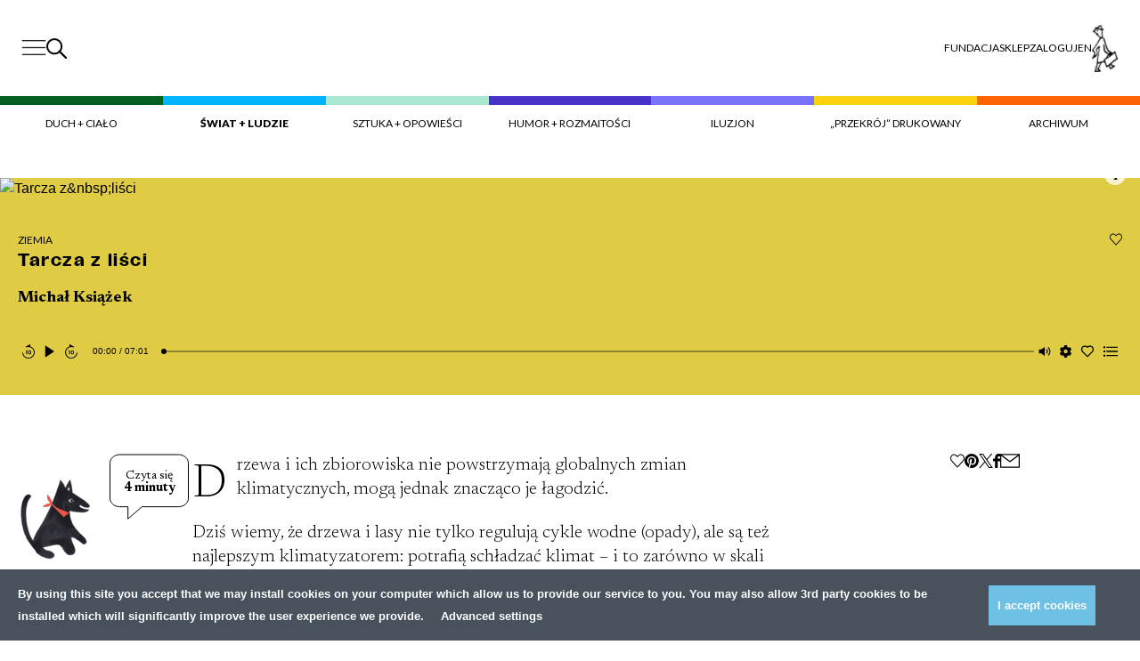

--- FILE ---
content_type: text/html; charset=UTF-8
request_url: https://przekroj.org/swiat-ludzie/tarcza-z-lisci/
body_size: 33092
content:
<!doctype html>
<html lang="pl-PL">

  <head>
      <meta charset="utf-8">
    <meta name="viewport" content="width=device-width, initial-scale=1">
    <link rel="preconnect" href="https://fonts.googleapis.com">
    <link rel="preconnect" href="https://fonts.gstatic.com" crossorigin>

    <link
        href="https://fonts.googleapis.com/css2?family=Bebas+Neue&family=Lato:wght@100;300;400;700;900&family=Newsreader:wght@300;400;600;700&display=swap"
        rel="stylesheet"
    >
    <link rel="icon" type="image/png" href="https://przekroj.org/app/themes/przekroj/public/images/favicon-32x32.png?id=1e9be757618ff2722fa932bad2323e9c">
    <meta name="facebook-domain-verification" content="xpm2ixabk5p2xgpkaphqkkgadxz8j9" />
      <meta name='robots' content='index, follow, max-image-preview:large, max-snippet:-1, max-video-preview:-1' />
<link rel="alternate" hreflang="pl" href="https://przekroj.org/swiat-ludzie/tarcza-z-lisci/" />
<link rel="alternate" hreflang="x-default" href="https://przekroj.org/swiat-ludzie/tarcza-z-lisci/" />

	<!-- This site is optimized with the Yoast SEO plugin v26.5 - https://yoast.com/wordpress/plugins/seo/ -->
	<title>Tarcza z liści - Artykuły i Analizy – Przekrój</title>
	<meta name="description" content="Drzewa i ich zbiorowiska nie powstrzymają globalnych zmian klimatycznych, mogą jednak znacząco je łagodzić. Pisze" />
	<link rel="canonical" href="https://przekroj.org/swiat-ludzie/tarcza-z-lisci/" />
	<meta property="og:locale" content="pl_PL" />
	<meta property="og:type" content="article" />
	<meta property="og:title" content="Tarcza z liści - Artykuły i Analizy – Przekrój" />
	<meta property="og:description" content="Drzewa i ich zbiorowiska nie powstrzymają globalnych zmian klimatycznych, mogą jednak znacząco je łagodzić. Pisze" />
	<meta property="og:url" content="https://przekroj.org/swiat-ludzie/tarcza-z-lisci/" />
	<meta property="og:site_name" content="Przekrój.org" />
	<meta property="article:published_time" content="2019-09-13T08:00:00+00:00" />
	<meta property="article:modified_time" content="2023-08-08T12:41:22+00:00" />
	<meta property="og:image" content="https://przekroj.org/app/uploads/migrated/5d77d53c7cbc5-1200x563.jpg?cftstmp=1768876204" />
	<meta property="og:image:width" content="1200" />
	<meta property="og:image:height" content="563" />
	<meta property="og:image:type" content="image/jpeg" />
	<meta name="twitter:card" content="summary_large_image" />
	<meta name="twitter:description" content="Drzewa i ich zbiorowiska nie powstrzymają globalnych zmian klimatycznych, mogą jednak znacząco je łagodzić. Pisze" />
	<meta name="twitter:image" content="https://przekroj.org/app/uploads/migrated/5d77d53c7cbc5-1200x563.jpg?cftstmp=1768876204" />
	<script type="application/ld+json" class="yoast-schema-graph">{"@context":"https://schema.org","@graph":[{"@type":"WebPage","@id":"https://przekroj.org/swiat-ludzie/tarcza-z-lisci/","url":"https://przekroj.org/swiat-ludzie/tarcza-z-lisci/","name":"Tarcza z liści - Artykuły i Analizy – Przekrój","isPartOf":{"@id":"https://przekroj.org/#website"},"primaryImageOfPage":{"@id":"https://przekroj.org/swiat-ludzie/tarcza-z-lisci/#primaryimage"},"image":{"@id":"https://przekroj.org/swiat-ludzie/tarcza-z-lisci/#primaryimage"},"thumbnailUrl":"https://przekroj.org/app/uploads/migrated/5d77d53c7cbc5.jpg?cftstmp=1768876204","datePublished":"2019-09-13T08:00:00+00:00","dateModified":"2023-08-08T12:41:22+00:00","author":{"@id":"https://przekroj.org/#/schema/person/a9abd273623257c55b7a85cdc48149b9"},"description":"Przekrój ➤ Tarcza z liści ✔Wyjątkowe treści ✔ Sprawdź już teraz!","breadcrumb":{"@id":"https://przekroj.org/swiat-ludzie/tarcza-z-lisci/#breadcrumb"},"inLanguage":"pl-PL","potentialAction":[{"@type":"ReadAction","target":["https://przekroj.org/swiat-ludzie/tarcza-z-lisci/"]}]},{"@type":"ImageObject","inLanguage":"pl-PL","@id":"https://przekroj.org/swiat-ludzie/tarcza-z-lisci/#primaryimage","url":"https://przekroj.org/app/uploads/migrated/5d77d53c7cbc5.jpg?cftstmp=1768876204","contentUrl":"https://przekroj.org/app/uploads/migrated/5d77d53c7cbc5.jpg?cftstmp=1768876204","width":1772,"height":3854},{"@type":"BreadcrumbList","@id":"https://przekroj.org/swiat-ludzie/tarcza-z-lisci/#breadcrumb","itemListElement":[{"@type":"ListItem","position":1,"name":"Home","item":"https://przekroj.org/"},{"@type":"ListItem","position":2,"name":"Tarcza z&nbsp;liści"}]},{"@type":"WebSite","@id":"https://przekroj.org/#website","url":"https://przekroj.org/","name":"Przekrój.org","description":"","potentialAction":[{"@type":"SearchAction","target":{"@type":"EntryPoint","urlTemplate":"https://przekroj.org/?s={search_term_string}"},"query-input":{"@type":"PropertyValueSpecification","valueRequired":true,"valueName":"search_term_string"}}],"inLanguage":"pl-PL"},{"@type":"Person","@id":"https://przekroj.org/#/schema/person/a9abd273623257c55b7a85cdc48149b9","name":"develtio12","description":"Krytyk filmowy, redaktor portalu Filmweb.pl.","sameAs":["https://przekroj.org/wp"],"url":"https://przekroj.org/author/develtio/"}]}</script>
	<meta name="author" content="Michał Książek" />
	<meta name="twitter:label1" content="Autor" />
	<meta name="twitter:data1" content="Michał Książek" />
	<meta name="twitter:label2" content="Szacowany czas czytania" />
	<meta name="twitter:data2" content="4 minuty" />
	<!-- / Yoast SEO plugin. -->


<style id='wp-img-auto-sizes-contain-inline-css'>
img:is([sizes=auto i],[sizes^="auto," i]){contain-intrinsic-size:3000px 1500px}
/*# sourceURL=wp-img-auto-sizes-contain-inline-css */
</style>

<link rel='stylesheet' id='wc-blocks-integration-css' href='https://przekroj.org/app/plugins/woocommerce-subscriptions/vendor/woocommerce/subscriptions-core/build/index.css?ver=5.7.0' media='all' />
<link rel='stylesheet' id='wp-block-library-css' href='https://przekroj.org/wp/wp-includes/css/dist/block-library/style.min.css?ver=6.9' media='all' />
<link rel='stylesheet' id='wc-blocks-style-css' href='https://przekroj.org/app/plugins/woocommerce/assets/client/blocks/wc-blocks.css?ver=wc-10.3.6' media='all' />
<style id='global-styles-inline-css'>
:root{--wp--preset--aspect-ratio--square: 1;--wp--preset--aspect-ratio--4-3: 4/3;--wp--preset--aspect-ratio--3-4: 3/4;--wp--preset--aspect-ratio--3-2: 3/2;--wp--preset--aspect-ratio--2-3: 2/3;--wp--preset--aspect-ratio--16-9: 16/9;--wp--preset--aspect-ratio--9-16: 9/16;--wp--preset--color--black: #000000;--wp--preset--color--cyan-bluish-gray: #abb8c3;--wp--preset--color--white: #ffffff;--wp--preset--color--pale-pink: #f78da7;--wp--preset--color--vivid-red: #cf2e2e;--wp--preset--color--luminous-vivid-orange: #ff6900;--wp--preset--color--luminous-vivid-amber: #fcb900;--wp--preset--color--light-green-cyan: #7bdcb5;--wp--preset--color--vivid-green-cyan: #00d084;--wp--preset--color--pale-cyan-blue: #8ed1fc;--wp--preset--color--vivid-cyan-blue: #0693e3;--wp--preset--color--vivid-purple: #9b51e0;--wp--preset--gradient--vivid-cyan-blue-to-vivid-purple: linear-gradient(135deg,rgb(6,147,227) 0%,rgb(155,81,224) 100%);--wp--preset--gradient--light-green-cyan-to-vivid-green-cyan: linear-gradient(135deg,rgb(122,220,180) 0%,rgb(0,208,130) 100%);--wp--preset--gradient--luminous-vivid-amber-to-luminous-vivid-orange: linear-gradient(135deg,rgb(252,185,0) 0%,rgb(255,105,0) 100%);--wp--preset--gradient--luminous-vivid-orange-to-vivid-red: linear-gradient(135deg,rgb(255,105,0) 0%,rgb(207,46,46) 100%);--wp--preset--gradient--very-light-gray-to-cyan-bluish-gray: linear-gradient(135deg,rgb(238,238,238) 0%,rgb(169,184,195) 100%);--wp--preset--gradient--cool-to-warm-spectrum: linear-gradient(135deg,rgb(74,234,220) 0%,rgb(151,120,209) 20%,rgb(207,42,186) 40%,rgb(238,44,130) 60%,rgb(251,105,98) 80%,rgb(254,248,76) 100%);--wp--preset--gradient--blush-light-purple: linear-gradient(135deg,rgb(255,206,236) 0%,rgb(152,150,240) 100%);--wp--preset--gradient--blush-bordeaux: linear-gradient(135deg,rgb(254,205,165) 0%,rgb(254,45,45) 50%,rgb(107,0,62) 100%);--wp--preset--gradient--luminous-dusk: linear-gradient(135deg,rgb(255,203,112) 0%,rgb(199,81,192) 50%,rgb(65,88,208) 100%);--wp--preset--gradient--pale-ocean: linear-gradient(135deg,rgb(255,245,203) 0%,rgb(182,227,212) 50%,rgb(51,167,181) 100%);--wp--preset--gradient--electric-grass: linear-gradient(135deg,rgb(202,248,128) 0%,rgb(113,206,126) 100%);--wp--preset--gradient--midnight: linear-gradient(135deg,rgb(2,3,129) 0%,rgb(40,116,252) 100%);--wp--preset--font-size--small: 13px;--wp--preset--font-size--medium: 20px;--wp--preset--font-size--large: 36px;--wp--preset--font-size--x-large: 42px;--wp--preset--spacing--20: 0.44rem;--wp--preset--spacing--30: 0.67rem;--wp--preset--spacing--40: 1rem;--wp--preset--spacing--50: 1.5rem;--wp--preset--spacing--60: 2.25rem;--wp--preset--spacing--70: 3.38rem;--wp--preset--spacing--80: 5.06rem;--wp--preset--shadow--natural: 6px 6px 9px rgba(0, 0, 0, 0.2);--wp--preset--shadow--deep: 12px 12px 50px rgba(0, 0, 0, 0.4);--wp--preset--shadow--sharp: 6px 6px 0px rgba(0, 0, 0, 0.2);--wp--preset--shadow--outlined: 6px 6px 0px -3px rgb(255, 255, 255), 6px 6px rgb(0, 0, 0);--wp--preset--shadow--crisp: 6px 6px 0px rgb(0, 0, 0);}:root { --wp--style--global--content-size: 1440px;--wp--style--global--wide-size: 1440px; }:where(body) { margin: 0; }.wp-site-blocks > .alignleft { float: left; margin-right: 2em; }.wp-site-blocks > .alignright { float: right; margin-left: 2em; }.wp-site-blocks > .aligncenter { justify-content: center; margin-left: auto; margin-right: auto; }:where(.is-layout-flex){gap: 0.5em;}:where(.is-layout-grid){gap: 0.5em;}.is-layout-flow > .alignleft{float: left;margin-inline-start: 0;margin-inline-end: 2em;}.is-layout-flow > .alignright{float: right;margin-inline-start: 2em;margin-inline-end: 0;}.is-layout-flow > .aligncenter{margin-left: auto !important;margin-right: auto !important;}.is-layout-constrained > .alignleft{float: left;margin-inline-start: 0;margin-inline-end: 2em;}.is-layout-constrained > .alignright{float: right;margin-inline-start: 2em;margin-inline-end: 0;}.is-layout-constrained > .aligncenter{margin-left: auto !important;margin-right: auto !important;}.is-layout-constrained > :where(:not(.alignleft):not(.alignright):not(.alignfull)){max-width: var(--wp--style--global--content-size);margin-left: auto !important;margin-right: auto !important;}.is-layout-constrained > .alignwide{max-width: var(--wp--style--global--wide-size);}body .is-layout-flex{display: flex;}.is-layout-flex{flex-wrap: wrap;align-items: center;}.is-layout-flex > :is(*, div){margin: 0;}body .is-layout-grid{display: grid;}.is-layout-grid > :is(*, div){margin: 0;}body{padding-top: 0px;padding-right: 0px;padding-bottom: 0px;padding-left: 0px;}a:where(:not(.wp-element-button)){text-decoration: underline;}:root :where(.wp-element-button, .wp-block-button__link){background-color: #32373c;border-width: 0;color: #fff;font-family: inherit;font-size: inherit;font-style: inherit;font-weight: inherit;letter-spacing: inherit;line-height: inherit;padding-top: calc(0.667em + 2px);padding-right: calc(1.333em + 2px);padding-bottom: calc(0.667em + 2px);padding-left: calc(1.333em + 2px);text-decoration: none;text-transform: inherit;}.has-black-color{color: var(--wp--preset--color--black) !important;}.has-cyan-bluish-gray-color{color: var(--wp--preset--color--cyan-bluish-gray) !important;}.has-white-color{color: var(--wp--preset--color--white) !important;}.has-pale-pink-color{color: var(--wp--preset--color--pale-pink) !important;}.has-vivid-red-color{color: var(--wp--preset--color--vivid-red) !important;}.has-luminous-vivid-orange-color{color: var(--wp--preset--color--luminous-vivid-orange) !important;}.has-luminous-vivid-amber-color{color: var(--wp--preset--color--luminous-vivid-amber) !important;}.has-light-green-cyan-color{color: var(--wp--preset--color--light-green-cyan) !important;}.has-vivid-green-cyan-color{color: var(--wp--preset--color--vivid-green-cyan) !important;}.has-pale-cyan-blue-color{color: var(--wp--preset--color--pale-cyan-blue) !important;}.has-vivid-cyan-blue-color{color: var(--wp--preset--color--vivid-cyan-blue) !important;}.has-vivid-purple-color{color: var(--wp--preset--color--vivid-purple) !important;}.has-black-background-color{background-color: var(--wp--preset--color--black) !important;}.has-cyan-bluish-gray-background-color{background-color: var(--wp--preset--color--cyan-bluish-gray) !important;}.has-white-background-color{background-color: var(--wp--preset--color--white) !important;}.has-pale-pink-background-color{background-color: var(--wp--preset--color--pale-pink) !important;}.has-vivid-red-background-color{background-color: var(--wp--preset--color--vivid-red) !important;}.has-luminous-vivid-orange-background-color{background-color: var(--wp--preset--color--luminous-vivid-orange) !important;}.has-luminous-vivid-amber-background-color{background-color: var(--wp--preset--color--luminous-vivid-amber) !important;}.has-light-green-cyan-background-color{background-color: var(--wp--preset--color--light-green-cyan) !important;}.has-vivid-green-cyan-background-color{background-color: var(--wp--preset--color--vivid-green-cyan) !important;}.has-pale-cyan-blue-background-color{background-color: var(--wp--preset--color--pale-cyan-blue) !important;}.has-vivid-cyan-blue-background-color{background-color: var(--wp--preset--color--vivid-cyan-blue) !important;}.has-vivid-purple-background-color{background-color: var(--wp--preset--color--vivid-purple) !important;}.has-black-border-color{border-color: var(--wp--preset--color--black) !important;}.has-cyan-bluish-gray-border-color{border-color: var(--wp--preset--color--cyan-bluish-gray) !important;}.has-white-border-color{border-color: var(--wp--preset--color--white) !important;}.has-pale-pink-border-color{border-color: var(--wp--preset--color--pale-pink) !important;}.has-vivid-red-border-color{border-color: var(--wp--preset--color--vivid-red) !important;}.has-luminous-vivid-orange-border-color{border-color: var(--wp--preset--color--luminous-vivid-orange) !important;}.has-luminous-vivid-amber-border-color{border-color: var(--wp--preset--color--luminous-vivid-amber) !important;}.has-light-green-cyan-border-color{border-color: var(--wp--preset--color--light-green-cyan) !important;}.has-vivid-green-cyan-border-color{border-color: var(--wp--preset--color--vivid-green-cyan) !important;}.has-pale-cyan-blue-border-color{border-color: var(--wp--preset--color--pale-cyan-blue) !important;}.has-vivid-cyan-blue-border-color{border-color: var(--wp--preset--color--vivid-cyan-blue) !important;}.has-vivid-purple-border-color{border-color: var(--wp--preset--color--vivid-purple) !important;}.has-vivid-cyan-blue-to-vivid-purple-gradient-background{background: var(--wp--preset--gradient--vivid-cyan-blue-to-vivid-purple) !important;}.has-light-green-cyan-to-vivid-green-cyan-gradient-background{background: var(--wp--preset--gradient--light-green-cyan-to-vivid-green-cyan) !important;}.has-luminous-vivid-amber-to-luminous-vivid-orange-gradient-background{background: var(--wp--preset--gradient--luminous-vivid-amber-to-luminous-vivid-orange) !important;}.has-luminous-vivid-orange-to-vivid-red-gradient-background{background: var(--wp--preset--gradient--luminous-vivid-orange-to-vivid-red) !important;}.has-very-light-gray-to-cyan-bluish-gray-gradient-background{background: var(--wp--preset--gradient--very-light-gray-to-cyan-bluish-gray) !important;}.has-cool-to-warm-spectrum-gradient-background{background: var(--wp--preset--gradient--cool-to-warm-spectrum) !important;}.has-blush-light-purple-gradient-background{background: var(--wp--preset--gradient--blush-light-purple) !important;}.has-blush-bordeaux-gradient-background{background: var(--wp--preset--gradient--blush-bordeaux) !important;}.has-luminous-dusk-gradient-background{background: var(--wp--preset--gradient--luminous-dusk) !important;}.has-pale-ocean-gradient-background{background: var(--wp--preset--gradient--pale-ocean) !important;}.has-electric-grass-gradient-background{background: var(--wp--preset--gradient--electric-grass) !important;}.has-midnight-gradient-background{background: var(--wp--preset--gradient--midnight) !important;}.has-small-font-size{font-size: var(--wp--preset--font-size--small) !important;}.has-medium-font-size{font-size: var(--wp--preset--font-size--medium) !important;}.has-large-font-size{font-size: var(--wp--preset--font-size--large) !important;}.has-x-large-font-size{font-size: var(--wp--preset--font-size--x-large) !important;}
/*# sourceURL=global-styles-inline-css */
</style>

<link rel='stylesheet' id='woocommerce-layout-css' href='https://przekroj.org/app/plugins/woocommerce/assets/css/woocommerce-layout.css?ver=10.3.6' media='all' />
<link rel='stylesheet' id='woocommerce-smallscreen-css' href='https://przekroj.org/app/plugins/woocommerce/assets/css/woocommerce-smallscreen.css?ver=10.3.6' media='only screen and (max-width: 768px)' />
<link rel='stylesheet' id='woocommerce-general-css' href='https://przekroj.org/app/plugins/woocommerce/assets/css/woocommerce.css?ver=10.3.6' media='all' />
<style id='woocommerce-inline-inline-css'>
.woocommerce form .form-row .required { visibility: visible; }
/*# sourceURL=woocommerce-inline-inline-css */
</style>
<link rel='stylesheet' id='brands-styles-css' href='https://przekroj.org/app/plugins/woocommerce/assets/css/brands.css?ver=10.3.6' media='all' />
<link rel='stylesheet' id='main-css' href='https://przekroj.org/app/themes/przekroj/public/css/main.css?id=cd2a9ae030bd7eb72c32da43c4d63b4e&#038;ver=1.2.1' media='all' />
<link rel='stylesheet' id='article-css' href='https://przekroj.org/app/themes/przekroj/public/css/layout/_article.css?id=fd3e32569eb3c837f906f767ae9852b1&#038;ver=1.2.1' media='all' />
<link rel='stylesheet' id='post-hero-css' href='https://przekroj.org/app/themes/przekroj/public/css/blocks/_post-hero.css?id=1677f26803dd513abf4427164962898b&#038;ver=1.2.1' media='all' />
<link rel='stylesheet' id='wc-pb-checkout-blocks-css' href='https://przekroj.org/app/plugins/woocommerce-product-bundles/assets/css/frontend/checkout-blocks.css?ver=6.18.5' media='all' />
<link rel='stylesheet' id='wc-bundle-style-css' href='https://przekroj.org/app/plugins/woocommerce-product-bundles/assets/css/frontend/woocommerce.css?ver=6.18.5' media='all' />
<script id="wpml-cookie-js-extra">
var wpml_cookies = {"wp-wpml_current_language":{"value":"pl","expires":1,"path":"/"}};
var wpml_cookies = {"wp-wpml_current_language":{"value":"pl","expires":1,"path":"/"}};
//# sourceURL=wpml-cookie-js-extra
</script>
<script src="https://przekroj.org/app/plugins/wpml-multilingual-cms/res/js/cookies/language-cookie.js?ver=476000" id="wpml-cookie-js" defer data-wp-strategy="defer"></script>
<script src="https://przekroj.org/wp/wp-includes/js/jquery/jquery.min.js?ver=3.7.1" id="jquery-core-js"></script>
<script src="https://przekroj.org/wp/wp-includes/js/jquery/jquery-migrate.min.js?ver=3.4.1" id="jquery-migrate-js"></script>
<script src="https://przekroj.org/app/plugins/woocommerce/assets/js/jquery-blockui/jquery.blockUI.min.js?ver=2.7.0-wc.10.3.6" id="wc-jquery-blockui-js" defer data-wp-strategy="defer"></script>
<script id="wc-add-to-cart-js-extra">
var wc_add_to_cart_params = {"ajax_url":"/wp/wp-admin/admin-ajax.php","wc_ajax_url":"/?wc-ajax=%%endpoint%%","i18n_view_cart":"Zobacz koszyk","cart_url":"https://przekroj.org/koszyk/","is_cart":"","cart_redirect_after_add":"no"};
//# sourceURL=wc-add-to-cart-js-extra
</script>
<script src="https://przekroj.org/app/plugins/woocommerce/assets/js/frontend/add-to-cart.min.js?ver=10.3.6" id="wc-add-to-cart-js" defer data-wp-strategy="defer"></script>
<script src="https://przekroj.org/app/plugins/woocommerce/assets/js/js-cookie/js.cookie.min.js?ver=2.1.4-wc.10.3.6" id="wc-js-cookie-js" defer data-wp-strategy="defer"></script>
<script id="woocommerce-js-extra">
var woocommerce_params = {"ajax_url":"/wp/wp-admin/admin-ajax.php","wc_ajax_url":"/?wc-ajax=%%endpoint%%","i18n_password_show":"Show password","i18n_password_hide":"Hide password"};
//# sourceURL=woocommerce-js-extra
</script>
<script src="https://przekroj.org/app/plugins/woocommerce/assets/js/frontend/woocommerce.min.js?ver=10.3.6" id="woocommerce-js" defer data-wp-strategy="defer"></script>
<script src="https://przekroj.org/app/themes/przekroj/public/js/adjust-title-size-posts.js?id=10ea80ad46dd25532387983ae6a1a028&amp;ver=1.0.1" id="adjust-title-size-js"></script>
<meta name="generator" content="WPML ver:4.7.6 stt:1,40;" />
<script>
  window.dataLayer = window.dataLayer || [];

  const persistentDataLayer = JSON.parse(sessionStorage.getItem['persistentDataLayer'] || '[]');

  sessionStorage.removeItem('persistentDataLayer');

  function gtag(){dataLayer.push(arguments);}

  function getCookie(cname) {
    let name = cname + "=";
    let decodedCookie = decodeURIComponent(document.cookie);
    let ca = decodedCookie.split(';');
    for(let i = 0; i <ca.length; i++) {
      let c = ca[i];
      while (c.charAt(0) == ' ') {
        c = c.substring(1);
      }
      if (c.indexOf(name) == 0) {
        return c.substring(name.length, c.length);
      }
    }
    return "";
  }

  const consents = JSON.parse(getCookie('cmp_consents_granted') || '[]');

  gtag('consent', 'default', {
      'ad_storage': consents.includes('ad_storage') ? 'granted' : 'denied',
      'analytics_storage': consents.includes('analytics_storage') ? 'granted' : 'denied',
      'third_party_storage': consents.includes('third_party_storage') ? 'granted' : 'denied',
      'ad_user_data': consents.includes('ad_user_data') ? 'granted' : 'denied',
      'ad_personalization': consents.includes('ad_personalization') ? 'granted' : 'denied',
      'wait_for_update': 500
  });

      dataLayer.push(JSON.parse('{\u0022user_logged_in\u0022:false,\u0022user_subscribed\u0022:null,\u0022locale\u0022:\u0022pl\u0022,\u0022section_general\u0022:\u0022content\u0022}'));
      dataLayer.push(JSON.parse('{\u0022content_author\u0022:\u0022Micha\\u0142 Ksi\\u0105\\u017cek\u0022,\u0022content_topic\u0022:\u0022Tarcza z\\u0026nbsp;li\\u015bci\u0022,\u0022content_category\u0022:\u0022\\u015awiat + Ludzie\u0022,\u0022content_subcategory\u0022:\u0022\\u015awiat + Ludzie\u0022,\u0022content_issue\u0022:\u00222019_4\u0022,\u0022content_paywall\u0022:\u0022paid_within_limit\u0022}'));
      dataLayer.push(JSON.parse('{\u0022content_author\u0022:\u0022Micha\\u0142 Ksi\\u0105\\u017cek\u0022,\u0022content_topic\u0022:\u0022Tarcza z\\u0026nbsp;li\\u015bci\u0022,\u0022content_category\u0022:\u0022\\u015awiat + Ludzie\u0022,\u0022content_subcategory\u0022:\u0022\\u015awiat + Ludzie\u0022,\u0022content_issue\u0022:\u00222019_4\u0022,\u0022content_paywall\u0022:\u0022paid_within_limit\u0022}'));
      dataLayer.push(JSON.parse('{\u0022content_author\u0022:\u0022Micha\\u0142 Ksi\\u0105\\u017cek\u0022,\u0022content_topic\u0022:\u0022Tarcza z\\u0026nbsp;li\\u015bci\u0022,\u0022content_category\u0022:\u0022\\u015awiat + Ludzie\u0022,\u0022content_subcategory\u0022:\u0022\\u015awiat + Ludzie\u0022,\u0022content_issue\u0022:\u00222019_4\u0022,\u0022content_paywall\u0022:\u0022paid_within_limit\u0022}'));
  
</script>

      <!-- Google Tag Manager -->
    <script>(function(w,d,s,l,i){w[l]=w[l]||[];w[l].push({'gtm.start':
    new Date().getTime(),event:'gtm.js'});var f=d.getElementsByTagName(s)[0],
    j=d.createElement(s),dl=l!='dataLayer'?'&l='+l:'';j.async=true;j.src=
    'https://www.googletagmanager.com/gtm.js?id='+i+dl;f.parentNode.insertBefore(j,f);
    })(window,document,'script','dataLayer','GTM-PJLLN83L');</script>
    <!-- End Google Tag Manager -->  
  	<noscript><style>.woocommerce-product-gallery{ opacity: 1 !important; }</style></noscript>
			<style id="wp-custom-css">
			.article-body figure img.full-height, .article-body p img.full-height {
	max-height: 100%;
}

.site-header__logo-img {
	height: 3.375rem !important;
}

@media (min-width: 992px) {
	.site-header__logo-img {
		height: 6.75rem !important;
	}
}		</style>
		<script id='paywall-player-config'>let playerPaywall = '{"user_can_play":"true","available_free_audio":4,"free_seconds":30,"audio_files":{"paid":"https:\/\/przekroj.org\/app\/uploads\/2023\/09\/Przekroj_Limit-1.mp3","0_left":"https:\/\/przekroj.org\/app\/uploads\/2023\/09\/Przekroj_Limit-1.mp3","1_left":"https:\/\/przekroj.org\/app\/uploads\/2023\/10\/Przekroj_1.mp3","2_left":"https:\/\/przekroj.org\/app\/uploads\/2023\/10\/Przekroj_2.mp3","3_left":"https:\/\/przekroj.org\/app\/uploads\/2023\/09\/Przekroj_3-3.mp3","4_left":"https:\/\/przekroj.org\/app\/uploads\/2023\/09\/Przekroj_4.mp3"}}'</script>  </head>

  <body 
    data_rest="27577" 
    class="wp-singular post-template-default single single-post postid-27577 single-format-standard wp-embed-responsive wp-theme-przekroj theme-przekroj woocommerce-no-js tarcza-z-lisci" 
  >
    <!-- Google Tag Manager (noscript) -->
  <noscript><iframe src="https://www.googletagmanager.com/ns.html?id='GTM-PJLLN83L')"
    height="0" width="0" style="display:none;visibility:hidden"></iframe></noscript>
  <!-- End Google Tag Manager (noscript) -->
        <div 
    ax-load="idle"
    x-ignore
    x-data="{
        anchors: document.querySelectorAll(`a[href*='#']`),
        scrollY: 0,
        lockBodyScroll() {
            this.scrollY = window.scrollY;
            document.body.style.position = 'fixed';
            document.body.style.width = '100%';
            document.body.style.top = `-${this.scrollY}px`;
        },
        unlockBodyScroll() {
            document.body.style.position = '';
            document.body.style.width = '';
            document.body.style.top = '';
            window.scrollTo({
                top: this.scrollY || 0,
                behavior: 'instant',
            });
        }
    }"
    x-init="
        if(anchors.length === 0) return;

        anchors.forEach(anchor => {
            const href = anchor.getAttribute('href');
            const target = document.getElementById(href.substring(href.indexOf('#') + 1)); 

            if(!target) return;

            anchor.addEventListener('click', e => {
                e.preventDefault();
                const offset = document.querySelector('#site-header')?.offsetHeight || 200;
            
                $dispatch('close-megamenu');
                target.scrollIntoView({ behavior: 'smooth' });

                window.scrollTo({
                    top: target.getBoundingClientRect().top - document.body.getBoundingClientRect().top - offset,
                    behavior: 'smooth'
                  });
            }); 
        })
    "
    x-on:lock-body-scroll.window="lockBodyScroll()"
    x-on:unlock-body-scroll.window="unlockBodyScroll()"
    x-on:keyup.escape.window="$dispatch('close-megamenu')"
>
</div>

<header 
    id="site-header" 
    class="site-header"
    x-data="{ scrolled: false }"
    x-on:scroll.window.throttle.30="scrolled = (window.scrollY > 20)"
    :class="{
        'site-header--scrolled': scrolled,
    }"
>
    <div class="site-header__content">
        <div class="site-header__left">
            <button
                class="site-header__menu-button site-header__menu-button--desktop"
                x-on:click.prevent="$dispatch('open-megamenu', { isSearch: false } )"
            >
                <span class="sr-only">Menu</span>
                <svg 
    xmlns="http://www.w3.org/2000/svg" 
    viewBox="0 0 27.999999 20"
    width="28"
    height="18.879919"
    
>
  
    <path
    d="M 28,0 H 0 v 1.499999 h 28 z"
    fill="#202020"
    id="path406" />
    <path
    d="M 28,8.690429 H 0 v 1.49999 h 28 z"
    fill="#202020"
    id="path408" />
    <path
    d="M 28,17.379919 H 0 v 1.5 h 28 z"
    fill="#202020"
    id="path410" />
</svg>
            </button>

            <button
                class="site-header__search-button"
                x-on:click.prevent="$dispatch('open-megamenu', { isSearch: true } )"
            >
                <span class="sr-only">Szukaj</span>
                <svg 
  xmlns="http://www.w3.org/2000/svg" 
  width="23" 
  height="23" 
  viewBox="0 0 23 23"
  
>
  <path d="M13.8,14.8l1.1-1.1l8.1,8.2L21.9,23L13.8,14.8z" stroke="currentColor" />
  <path class="st0" d="M9.1,17.4c4.5,0,8.1-3.7,8.1-8.2c0-4.5-3.6-8.2-8.1-8.2C4.6,1,1,4.7,1,9.2C1,13.7,4.6,17.4,9.1,17.4z" fill="transparent" stroke="currentColor" stroke-width="2" />
</svg>
            </button>
        </div>

        <div class="site-header__logo">
            <a href="https://przekroj.org/">
                <img width="200" height="117" src="https://przekroj.org/app/uploads/2025/04/80-LOGO_ostateczne.svg?cftstmp=1768876204" class="site-header__logo-img" alt="" decoding="async" loading="lazy" />

            </a>
        </div>

        <div class="site-header__right">
                            <ul class="site-header__top-nav">
                                            <li class="">
                            <a 
                                href="https://fundacja.przekroj.org/"
                                target="_self"
                                rel="noopener"
                            >
                                Fundacja
                            </a>
                        </li>
                                            <li class="">
                            <a 
                                href="https://przekroj.org/sklep/"
                                target="_self"
                                rel="noopener"
                            >
                                Sklep
                            </a>
                        </li>
                                            <li class="">
                            <a 
                                href="https://przekroj.org/moje-konto/"
                                target="_self"
                                rel="nofollow"
                            >
                                Zaloguj
                            </a>
                        </li>
                                            <li class="">
                            <a 
                                href="https://przekroj.org/en/"
                                target="_self"
                                rel="noopener"
                            >
                                EN
                            </a>
                        </li>
                    
                                    </ul>
            
            <div class="site-header__cart">
                <div 
    class="header-cart"
    ax-load="idle"
    x-ignore
    x-data="{cartCount: 0}"
    x-init="
      cartCount = localStorage.getItem('cartCount') || 0;

      axios.get('https:\/\/przekroj.org\/wp\/wp-admin\/admin-ajax.php', {
        params: {
          action: 'cart_count'
        }
      })
      .then(function (response) {
        cartCount = response.data.count;
        localStorage.setItem('cartCount', cartCount);
      })
      .catch(function (error) {
        console.log(error);
      });
    "
  >
    <div
    x-cloak
    x-data="{
      visible: false,
      position: 'right',
      label: 'Do koszyka',
      show() { 
        this.visible = true; 
      },
      hide() { 
        this.visible = false;
      },
      checkPosition() {
        const leftSpace = $refs.tooltip.getBoundingClientRect().left;
        const rightSpace = window.innerWidth - $refs.tooltip.getBoundingClientRect().right;

        if(360 < rightSpace) {
          this.position = 'right';
        } else if(360 < leftSpace) {
          this.position = 'left';
        } else {
          this.position = 'center';
        }
      }
    }"
    x-ref="tooltip"
    x-on:mouseover="show()" 
    x-on:mouseleave="hide()"
    x-init="$nextTick(function() {
      checkPosition()
    })"
    x-on:update-tooltip-label="label = $event.detail"
    @resize.window.debounce.250ms="checkPosition()"
    class="tooltip"
    :class="'tooltip--' + position"
  >
    <a href="https://przekroj.org/koszyk/" rel="nofollow">
        <span x-show="cartCount === 0">
          <img 
            class="header-cart__image site-header__cart-image disable-lazyload" 
            src="https://przekroj.org/app/themes/przekroj/public/images/menuguy.png?id=0ed309dbfcfc55ac41c0e4a18c0985e9"
            width="86"
            height="156"
          />
        </span>
        
        <span x-show="cartCount > 0" style="display: none">
          <img 
            class="header-cart__image site-header__cart-image" 
            src="https://przekroj.org/app/themes/przekroj/public/images/menu-guy-cart.png?id=c4ab20df293f9928a44fa8059d74ea30" 
            width="30"
            height="55"
          />
        </span>

        <div class="header-cart__count" x-show="cartCount > 0">
          <span x-text="cartCount > 9 ? '9+' : cartCount"></span>
        </div>
      </a>

    <div class="tooltip-label" x-show="visible" style="display: none" x-transition x-html="label" :class="{ 'tooltip-label--visible': visible}">
    </div>
</div>
  </div>
            </div>

            <button
                class="site-header__menu-button site-header__menu-button--mobile"
                x-on:click.prevent="$dispatch('open-megamenu', { isSearch: false } )"
            >
                <span class="sr-only">Menu</span>
                <svg 
    xmlns="http://www.w3.org/2000/svg" 
    viewBox="0 0 27.999999 20"
    width="28"
    height="18.879919"
    
>
  
    <path
    d="M 28,0 H 0 v 1.499999 h 28 z"
    fill="#202020"
    id="path406" />
    <path
    d="M 28,8.690429 H 0 v 1.49999 h 28 z"
    fill="#202020"
    id="path408" />
    <path
    d="M 28,17.379919 H 0 v 1.5 h 28 z"
    fill="#202020"
    id="path410" />
</svg>
            </button>
        </div>
    </div>

    <div>
        <div class="header__main header__main__menu">
    <div class="main-menu">
      <ul id="menu-main-menu" class="main-menu__list main-menu__list--root">
                  <li
            id="menu-item-56298"
            class="main-menu__item menu-item-56298  has-children"
          >
            <a 
              href="https://przekroj.org/duch-cialo/"
              target="_self"
              rel="noopener"
            >
              Duch + Ciało
            </a>

                      </li>
                  <li
            id="menu-item-56299"
            class="main-menu__item menu-item-56299  has-children is-active"
          >
            <a 
              href="https://przekroj.org/swiat-ludzie/"
              target="_self"
              rel="noopener"
            >
              Świat + Ludzie
            </a>

                      </li>
                  <li
            id="menu-item-56300"
            class="main-menu__item menu-item-56300  has-children"
          >
            <a 
              href="https://przekroj.org/sztuka-opowiesci/"
              target="_self"
              rel="noopener"
            >
              Sztuka + Opowieści
            </a>

                      </li>
                  <li
            id="menu-item-164347"
            class="main-menu__item menu-item-164347  has-children"
          >
            <a 
              href="https://przekroj.org/humor-rozmaitosci/marek-raczkowski/"
              target="_self"
              rel="noopener"
            >
              Humor + Rozmaitości
            </a>

                      </li>
                  <li
            id="menu-item-161439"
            class="main-menu__item menu-item-161439  has-children"
          >
            <a 
              href="https://przekroj.org/iluzjon/"
              target="_self"
              rel="noopener"
            >
              Iluzjon
            </a>

                      </li>
                  <li
            id="menu-item-175128"
            class="main-menu__item menu-item-175128 "
          >
            <a 
              href="https://przekroj.org/przekroj-drukowany/"
              target="_self"
              rel="noopener"
            >
              „Przekrój” drukowany
            </a>

                      </li>
                  <li
            id="menu-item-62107"
            class="main-menu__item menu-item-62107 "
          >
            <a 
              href="https://przekroj.pl/archiwum"
              target="_self"
              rel="noopener"
            >
              Archiwum
            </a>

                      </li>
              </ul>
    </div>
  </div>
    </div>
</header>

<div 
    class="megamenu"
    x-data="{
        open: localStorage.getItem('openMegamenu') === 'true' || false,
        isSearch: false,
        tabindex: -1
    }"
    :class="{
        'is-open': open,
        'is-search': isSearch,
    }"
    x-init="
        localStorage.setItem('openMegamenu', 'false');

        $el.querySelectorAll('a').forEach(link => {
            if(link.parentNode.classList.contains('preserve-menu-state')) {
                link.addEventListener('click', () => {
                    localStorage.setItem('openMegamenu', 'true');
                });
            }
        });
    "
    x-on:open-megamenu.window="
        open = true;
        isSearch = $event.detail.isSearch === true;
        $dispatch('lock-body-scroll');
        tabindex = 0;
    "
    x-on:close-megamenu.window="
        open = false;
        $dispatch('unlock-body-scroll');
        tabindex = -1;
    "
    x-on:set-megamenu-search.window="isSearch = $event.detail.isSearch === true"
>
    <div class="megamenu__content">
        <div class="megamenu__top">
            <div class="megamenu__top-left">
            </div>

            <div class="megamenu__logo">
                <a href="https://przekroj.org/" x-bind:tabindex="tabindex">
                    <img width="200" height="117" src="https://przekroj.org/app/uploads/2025/04/80-LOGO_ostateczne.svg?cftstmp=1768876204" class="site-header__logo-img" alt="" decoding="async" loading="lazy" />

                </a>
            </div>

            <div class="megamenu__top-right">
                                    <ul class="megamenu__top-nav">
                                                    <li class="">
                                <a 
                                    href="https://przekroj.org/sklep/"
                                    target="_self"
                                    rel="noopener"
                                    x-bind:tabindex="tabindex"
                                >
                                    Sklep
                                </a>
                            </li>
                                                    <li class="">
                                <a 
                                    href="https://przekroj.org/moje-konto/"
                                    target="_self"
                                    rel="nofollow"
                                    x-bind:tabindex="tabindex"
                                >
                                    Zaloguj
                                </a>
                            </li>
                                                    <li class="">
                                <a 
                                    href="https://przekroj.org/en/"
                                    target="_self"
                                    rel="noopener"
                                    x-bind:tabindex="tabindex"
                                >
                                    EN
                                </a>
                            </li>
                        
                                            </ul>
                
                <button
                    x-on:click.prevent="
                        $dispatch('close-megamenu');
                    "
                >
                    <svg width="21" height="21" viewBox="0 0 21 21" fill="none" xmlns="http://www.w3.org/2000/svg" >
    <path d="M20.3535 0.353516L0.353516 20.3535" stroke="#000" />
    <path d="M0.353516 0.353516L20.3535 20.3535" stroke="#000" />
</svg>
                </button>
            </div>
        </div>

        <div 
            ax-load="visible"
            x-ignore
            x-data="dynamicScriptLoad('search')"
            class="megamenu__search"
        >
            <div id="searchApp"></div>
        </div>

        <div class="megamenu__nav-wrap">
                            <ul class="megamenu__nav">
                                            <li class="megamenu__nav-item ">
                            <a 
                                href="https://przekroj.org/duch-cialo/"
                                target="_self"
                                rel="noopener"
                                x-bind:tabindex="tabindex"
                                
                            >
                                Duch + Ciało
                            </a>

                            
                                                            <ul class="megamenu__subnav">
                                                                            <li class="megamenu__subnav-item ">
                                            <a 
                                                href="https://przekroj.org/duch-cialo/zlap-oddech/"
                                                target="_self"
                                                rel="noopener"
                                                x-bind:tabindex="tabindex"
                                                
                                            >
                                                Złap oddech
                                            </a>
                                        </li>
                                                                            <li class="megamenu__subnav-item ">
                                            <a 
                                                href="https://przekroj.org/duch-cialo/promienne-zdrowie/"
                                                target="_self"
                                                rel="noopener"
                                                x-bind:tabindex="tabindex"
                                                
                                            >
                                                Promienne zdrowie
                                            </a>
                                        </li>
                                                                            <li class="megamenu__subnav-item ">
                                            <a 
                                                href="https://przekroj.org/duch-cialo/pogoda-ducha/"
                                                target="_self"
                                                rel="noopener"
                                                x-bind:tabindex="tabindex"
                                                
                                            >
                                                Pogoda ducha
                                            </a>
                                        </li>
                                                                            <li class="megamenu__subnav-item ">
                                            <a 
                                                href="https://przekroj.org/duch-cialo/zywioly/"
                                                target="_self"
                                                rel="noopener"
                                                x-bind:tabindex="tabindex"
                                                
                                            >
                                                Żywioły
                                            </a>
                                        </li>
                                                                            <li class="megamenu__subnav-item ">
                                            <a 
                                                href="https://przekroj.org/duch-cialo/dobra-strawa/"
                                                target="_self"
                                                rel="noopener"
                                                x-bind:tabindex="tabindex"
                                                
                                            >
                                                Dobra strawa
                                            </a>
                                        </li>
                                                                    </ul>
                                                    </li>
                                            <li class="megamenu__nav-item ">
                            <a 
                                href="https://przekroj.org/swiat-ludzie/"
                                target="_self"
                                rel="noopener"
                                x-bind:tabindex="tabindex"
                                
                            >
                                Świat + Ludzie
                            </a>

                            
                                                            <ul class="megamenu__subnav">
                                                                            <li class="megamenu__subnav-item ">
                                            <a 
                                                href="https://przekroj.org/swiat-ludzie/edukacja/"
                                                target="_self"
                                                rel="noopener"
                                                x-bind:tabindex="tabindex"
                                                
                                            >
                                                Edukacja
                                            </a>
                                        </li>
                                                                            <li class="megamenu__subnav-item ">
                                            <a 
                                                href="https://przekroj.org/swiat-ludzie/ziemia/"
                                                target="_self"
                                                rel="noopener"
                                                x-bind:tabindex="tabindex"
                                                
                                            >
                                                Ziemia
                                            </a>
                                        </li>
                                                                            <li class="megamenu__subnav-item ">
                                            <a 
                                                href="https://przekroj.org/swiat-ludzie/kosmos/"
                                                target="_self"
                                                rel="noopener"
                                                x-bind:tabindex="tabindex"
                                                
                                            >
                                                Kosmos
                                            </a>
                                        </li>
                                                                            <li class="megamenu__subnav-item ">
                                            <a 
                                                href="https://przekroj.org/swiat-ludzie/marzenia-o-lepszym-swiecie/"
                                                target="_self"
                                                rel="noopener"
                                                x-bind:tabindex="tabindex"
                                                
                                            >
                                                Marzenia o lepszym świecie
                                            </a>
                                        </li>
                                                                            <li class="megamenu__subnav-item ">
                                            <a 
                                                href="https://przekroj.org/swiat-ludzie/wiedza-i-niewiedza/"
                                                target="_self"
                                                rel="noopener"
                                                x-bind:tabindex="tabindex"
                                                
                                            >
                                                Wiedza i niewiedza
                                            </a>
                                        </li>
                                                                    </ul>
                                                    </li>
                                            <li class="megamenu__nav-item ">
                            <a 
                                href="https://przekroj.org/sztuka-opowiesci/"
                                target="_self"
                                rel="noopener"
                                x-bind:tabindex="tabindex"
                                
                            >
                                Sztuka + Opowieści
                            </a>

                            
                                                            <ul class="megamenu__subnav">
                                                                            <li class="megamenu__subnav-item ">
                                            <a 
                                                href="https://przekroj.org/sztuka-opowiesci/doznania/"
                                                target="_self"
                                                rel="noopener"
                                                x-bind:tabindex="tabindex"
                                                
                                            >
                                                Doznania
                                            </a>
                                        </li>
                                                                            <li class="megamenu__subnav-item ">
                                            <a 
                                                href="https://przekroj.org/sztuka-opowiesci/opowiesci/"
                                                target="_self"
                                                rel="noopener"
                                                x-bind:tabindex="tabindex"
                                                
                                            >
                                                Opowieści
                                            </a>
                                        </li>
                                                                            <li class="megamenu__subnav-item ">
                                            <a 
                                                href="https://przekroj.org/sztuka-opowiesci/przemyslenia/"
                                                target="_self"
                                                rel="noopener"
                                                x-bind:tabindex="tabindex"
                                                
                                            >
                                                Przemyślenia
                                            </a>
                                        </li>
                                                                            <li class="megamenu__subnav-item ">
                                            <a 
                                                href="https://przekroj.org/sztuka-opowiesci/grafika/"
                                                target="_self"
                                                rel="noopener"
                                                x-bind:tabindex="tabindex"
                                                
                                            >
                                                Grafika
                                            </a>
                                        </li>
                                                                    </ul>
                                                    </li>
                                            <li class="megamenu__nav-item ">
                            <a 
                                href="https://przekroj.org/humor-rozmaitosci/marek-raczkowski/"
                                target="_self"
                                rel="noopener"
                                x-bind:tabindex="tabindex"
                                
                            >
                                Humor + Rozmaitości
                            </a>

                            
                                                            <ul class="megamenu__subnav">
                                                                            <li class="megamenu__subnav-item ">
                                            <a 
                                                href="https://przekroj.org/humor-rozmaitosci/marek-raczkowski/"
                                                target="_self"
                                                rel="noopener"
                                                x-bind:tabindex="tabindex"
                                                
                                            >
                                                Marek Raczkowski
                                            </a>
                                        </li>
                                                                            <li class="megamenu__subnav-item ">
                                            <a 
                                                href="https://przekroj.org/humor-rozmaitosci/wywiady-rysunkowe/"
                                                target="_self"
                                                rel="noopener"
                                                x-bind:tabindex="tabindex"
                                                
                                            >
                                                Wywiady rysunkowe
                                            </a>
                                        </li>
                                                                            <li class="megamenu__subnav-item ">
                                            <a 
                                                href="https://przekroj.org/humor-rozmaitosci/krzyzowki/"
                                                target="_self"
                                                rel="noopener"
                                                x-bind:tabindex="tabindex"
                                                
                                            >
                                                Krzyżówki
                                            </a>
                                        </li>
                                                                            <li class="megamenu__subnav-item ">
                                            <a 
                                                href="https://przekroj.org/humor-rozmaitosci/rysudoku/"
                                                target="_self"
                                                rel="noopener"
                                                x-bind:tabindex="tabindex"
                                                
                                            >
                                                Rysudoku
                                            </a>
                                        </li>
                                                                            <li class="megamenu__subnav-item ">
                                            <a 
                                                href="https://przekroj.org/humor-rozmaitosci/profesor-filutek/"
                                                target="_self"
                                                rel="noopener"
                                                x-bind:tabindex="tabindex"
                                                
                                            >
                                                Profesor Filutek
                                            </a>
                                        </li>
                                                                            <li class="megamenu__subnav-item ">
                                            <a 
                                                href="https://przekroj.org/humor-rozmaitosci/rozmaitosci/"
                                                target="_self"
                                                rel="noopener"
                                                x-bind:tabindex="tabindex"
                                                
                                            >
                                                Rozmaitości
                                            </a>
                                        </li>
                                                                    </ul>
                                                    </li>
                                            <li class="megamenu__nav-item ">
                            <a 
                                href="https://przekroj.org/iluzjon/"
                                target="_self"
                                rel="noopener"
                                x-bind:tabindex="tabindex"
                                
                            >
                                Iluzjon
                            </a>

                            
                                                            <ul class="megamenu__subnav">
                                                                            <li class="megamenu__subnav-item ">
                                            <a 
                                                href="https://przekroj.org/iluzjon/audio/"
                                                target="_self"
                                                rel="noopener"
                                                x-bind:tabindex="tabindex"
                                                
                                            >
                                                Audio
                                            </a>
                                        </li>
                                                                            <li class="megamenu__subnav-item ">
                                            <a 
                                                href="https://przekroj.org/iluzjon/podcast/"
                                                target="_self"
                                                rel="noopener"
                                                x-bind:tabindex="tabindex"
                                                
                                            >
                                                Podcast
                                            </a>
                                        </li>
                                                                            <li class="megamenu__subnav-item ">
                                            <a 
                                                href="https://przekroj.org/iluzjon/obraz/"
                                                target="_self"
                                                rel="noopener"
                                                x-bind:tabindex="tabindex"
                                                
                                            >
                                                Obraz
                                            </a>
                                        </li>
                                                                            <li class="megamenu__subnav-item ">
                                            <a 
                                                href="https://przekroj.org/iluzjon/wideo/"
                                                target="_self"
                                                rel="noopener"
                                                x-bind:tabindex="tabindex"
                                                
                                            >
                                                Wideo
                                            </a>
                                        </li>
                                                                    </ul>
                                                    </li>
                                            <li class="megamenu__nav-item ">
                            <a 
                                href="https://fundacja.przekroj.org/"
                                target="_self"
                                rel="nofollow"
                                x-bind:tabindex="tabindex"
                                
                            >
                                Fundacja
                            </a>

                            
                                                            <ul class="megamenu__subnav">
                                                                            <li class="megamenu__subnav-item ">
                                            <a 
                                                href="https://fundacja.przekroj.org/misja/?expanded=1"
                                                target="_self"
                                                rel="noopener"
                                                x-bind:tabindex="tabindex"
                                                
                                            >
                                                Misja
                                            </a>
                                        </li>
                                                                            <li class="megamenu__subnav-item ">
                                            <a 
                                                href="https://fundacja.przekroj.org/projekty/"
                                                target="_self"
                                                rel="noopener"
                                                x-bind:tabindex="tabindex"
                                                
                                            >
                                                Projekty
                                            </a>
                                        </li>
                                                                    </ul>
                                                    </li>
                                            <li class="megamenu__nav-item  is-disabled">
                            <a 
                                href="#"
                                target="_self"
                                rel="noopener"
                                x-bind:tabindex="tabindex"
                                disabled
                            >
                                O nas
                            </a>

                            
                                                            <ul class="megamenu__subnav">
                                                                            <li class="megamenu__subnav-item ">
                                            <a 
                                                href="https://przekroj.org/kontakt/"
                                                target="_self"
                                                rel="noopener"
                                                x-bind:tabindex="tabindex"
                                                
                                            >
                                                Kontakt
                                            </a>
                                        </li>
                                                                            <li class="megamenu__subnav-item  menu-item-type-post_type_archive menu-item-object-team">
                                            <a 
                                                href="https://przekroj.org/zespol/"
                                                target="_self"
                                                rel="noopener"
                                                x-bind:tabindex="tabindex"
                                                
                                            >
                                                Zespół
                                            </a>
                                        </li>
                                                                            <li class="megamenu__subnav-item  menu-item-type-post_type_archive menu-item-object-author">
                                            <a 
                                                href="https://przekroj.org/autorzy/"
                                                target="_self"
                                                rel="noopener"
                                                x-bind:tabindex="tabindex"
                                                
                                            >
                                                Autorzy
                                            </a>
                                        </li>
                                                                            <li class="megamenu__subnav-item ">
                                            <a 
                                                href="https://przekroj.pl/archiwum"
                                                target="_self"
                                                rel="noopener"
                                                x-bind:tabindex="tabindex"
                                                
                                            >
                                                Archiwum
                                            </a>
                                        </li>
                                                                    </ul>
                                                    </li>
                                            <li class="megamenu__nav-item ">
                            <a 
                                href="https://przekroj.org/sklep/"
                                target="_self"
                                rel="noopener"
                                x-bind:tabindex="tabindex"
                                
                            >
                                Sklep
                            </a>

                                                            <div class="megamenu__social">
                                    <ul class="body-text__small social">
                        <li>
            <a target="_blank" href="https://www.facebook.com/PrzekrojPl" rel="nofollow noopener">
                                <svg xmlns="http://www.w3.org/2000/svg" width="6.456" height="12" viewBox="0 0 6.456 12">
    <path id="Icon_zocial-facebook" data-name="Icon zocial-facebook"
        d="M13.257,6.444V4.152h1.848V3a3.016,3.016,0,0,1,.81-2.124A2.576,2.576,0,0,1,17.877,0h1.836V2.292H17.877a.4.4,0,0,0-.324.2.8.8,0,0,0-.144.486V4.152h2.3V6.444h-2.3V12H15.1V6.444Z"
        transform="translate(-13.257)" fill="currentColor" />
</svg>
                              </a>
          </li>
                  <li>
            <a target="_blank" href="https://www.instagram.com/magazynprzekroj/" rel="nofollow noopener">
                                <svg width="17" height="16" viewBox="0 0 17 16" fill="none" xmlns="http://www.w3.org/2000/svg">
<path d="M8.3999 0C6.2269 0 5.9549 0.01 5.0999 0.048C4.43693 0.0620963 3.78107 0.187859 3.1599 0.42C2.62601 0.620848 2.14241 0.935851 1.7429 1.343C1.3353 1.74214 1.02023 2.22584 0.819902 2.76C0.587428 3.38107 0.461655 4.03699 0.447902 4.7C0.407902 5.555 0.399902 5.827 0.399902 8C0.399902 10.173 0.409902 10.445 0.447902 11.3C0.461999 11.963 0.587761 12.6188 0.819902 13.24C1.02089 13.7738 1.33588 14.2574 1.7429 14.657C2.14229 15.0643 2.62592 15.3793 3.1599 15.58C3.78173 15.8123 4.43826 15.938 5.1019 15.952C5.9549 15.992 6.2269 16 8.4019 16C10.5769 16 10.8469 15.99 11.7019 15.952C12.3655 15.9377 13.022 15.812 13.6439 15.58C14.1755 15.3746 14.6583 15.0603 15.0613 14.6574C15.4642 14.2544 15.7785 13.7716 15.9839 13.24C16.2163 12.6182 16.342 11.9617 16.3559 11.298C16.3959 10.445 16.4039 10.173 16.4039 7.998C16.4039 5.823 16.3939 5.553 16.3559 4.698C16.34 4.0355 16.2129 3.38038 15.9799 2.76C15.7788 2.22623 15.4639 1.74268 15.0569 1.343C14.6578 0.935398 14.1741 0.620326 13.6399 0.42C13.0188 0.187581 12.3629 0.0618099 11.6999 0.048C10.8449 0.008 10.5729 0 8.3999 0ZM8.3999 1.44C10.5349 1.44 10.7899 1.451 11.6329 1.487C12.1402 1.4932 12.6425 1.5869 13.1179 1.764C13.4635 1.89609 13.7775 2.09954 14.0392 2.3611C14.3009 2.62266 14.5046 2.93645 14.6369 3.282C14.8131 3.75754 14.9062 4.25988 14.9119 4.767C14.9499 5.611 14.9589 5.867 14.9589 8C14.9589 10.133 14.9489 10.39 14.9099 11.233C14.9006 11.7403 14.8056 12.2424 14.6289 12.718C14.4985 13.0651 14.2937 13.3795 14.0289 13.639C13.7705 13.9047 13.4563 14.1097 13.1089 14.239C12.6316 14.4152 12.1276 14.5082 11.6189 14.514C10.7699 14.552 10.5189 14.561 8.3799 14.561C6.2409 14.561 5.9889 14.551 5.1409 14.512C4.63165 14.5027 4.1276 14.4077 3.6499 14.231C3.30256 14.1022 2.98852 13.8972 2.7309 13.631C2.46328 13.3742 2.25803 13.0595 2.1309 12.711C1.95471 12.2335 1.86006 11.7298 1.8509 11.221C1.8209 10.381 1.8099 10.121 1.8099 7.992C1.8099 5.863 1.8209 5.601 1.8509 4.751C1.86008 4.24248 1.95473 3.73912 2.1309 3.262C2.256 2.91224 2.46152 2.59676 2.7309 2.341C2.98597 2.07173 3.30077 1.8662 3.6499 1.741C4.12388 1.56337 4.6248 1.46833 5.1309 1.46C5.9809 1.43 6.2309 1.42 8.3699 1.42L8.3999 1.44ZM8.3999 3.892C7.58742 3.892 6.79318 4.13293 6.11762 4.58432C5.44206 5.03572 4.91553 5.6773 4.60461 6.42794C4.29368 7.17858 4.21233 8.00456 4.37084 8.80143C4.52934 9.5983 4.92059 10.3303 5.49511 10.9048C6.06962 11.4793 6.8016 11.8706 7.59847 12.0291C8.39535 12.1876 9.22133 12.1062 9.97197 11.7953C10.7226 11.4844 11.3642 10.9578 11.8156 10.2823C12.267 9.60673 12.5079 8.81249 12.5079 8C12.5079 7.46053 12.4016 6.92634 12.1952 6.42794C11.9888 5.92953 11.6862 5.47667 11.3047 5.09521C10.9232 4.71374 10.4704 4.41115 9.97197 4.2047C9.47356 3.99826 8.93937 3.892 8.3999 3.892ZM8.3999 10.667C7.87242 10.667 7.35678 10.5106 6.9182 10.2175C6.47961 9.92448 6.13777 9.50795 5.93592 9.02062C5.73406 8.53329 5.68124 7.99704 5.78415 7.47969C5.88705 6.96235 6.14106 6.48713 6.51405 6.11415C6.88704 5.74116 7.36225 5.48715 7.8796 5.38425C8.39694 5.28134 8.93319 5.33415 9.42052 5.53601C9.90785 5.73787 10.3244 6.07971 10.6174 6.51829C10.9105 6.95688 11.0669 7.47252 11.0669 8C11.067 8.35027 10.9981 8.69714 10.8642 9.02077C10.7302 9.34441 10.5337 9.63847 10.286 9.88615C10.0384 10.1338 9.74431 10.3303 9.42067 10.4643C9.09704 10.5982 8.75017 10.6671 8.3999 10.667ZM13.6309 3.73C13.6311 3.91991 13.575 4.10562 13.4696 4.26362C13.3642 4.42162 13.2144 4.54482 13.039 4.61764C12.8636 4.69045 12.6705 4.7096 12.4842 4.67268C12.2979 4.63575 12.1268 4.54439 11.9924 4.41018C11.8581 4.27596 11.7665 4.1049 11.7294 3.91865C11.6923 3.73241 11.7113 3.53933 11.7839 3.36386C11.8565 3.18838 11.9796 3.03839 12.1375 2.93286C12.2953 2.82733 12.481 2.771 12.6709 2.771C12.9253 2.77126 13.1691 2.87235 13.3491 3.05212C13.529 3.23188 13.6304 3.47565 13.6309 3.73Z" fill="currentColor"/>
</svg>
                                </a>
          </li>
                  <li>
            <a target="_blank" href="https://twitter.com/Przekrojpl" rel="nofollow noopener">
                                <svg width="12" height="12" viewBox="0 0 1200 1227" fill="none" xmlns="http://www.w3.org/2000/svg" >
    <path d="M714.163 519.284L1160.89 0H1055.03L667.137 450.887L357.328 0H0L468.492 681.821L0 1226.37H105.866L515.491 750.218L842.672 1226.37H1200L714.137 519.284H714.163ZM569.165 687.828L521.697 619.934L144.011 79.6944H306.615L611.412 515.685L658.88 583.579L1055.08 1150.3H892.476L569.165 687.854V687.828Z" fill="currentColor"/>
</svg>
                                  </a>
          </li>
                  <li>
            <a target="_blank" href="https://www.youtube.com/Przekroj" rel="nofollow noopener">
                                <svg width="18" height="14" viewBox="0 0 18 14" fill="none" xmlns="http://www.w3.org/2000/svg">
<path d="M16.8981 2.8537C16.7986 2.49722 16.6088 2.17244 16.3471 1.91073C16.0853 1.64902 15.7606 1.45923 15.4041 1.3597C13.1726 1.09361 10.9262 0.973691 8.67909 1.0007C6.43192 0.970329 4.18524 1.09026 1.95409 1.3597C1.59761 1.45923 1.27282 1.64902 1.01112 1.91073C0.749406 2.17244 0.559618 2.49722 0.460086 2.8537C0.206224 4.22402 0.0810125 5.61507 0.0860857 7.0087C0.08207 8.39665 0.207277 9.78196 0.460086 11.1467C0.559618 11.5032 0.749406 11.828 1.01112 12.0897C1.27282 12.3514 1.59761 12.5412 1.95409 12.6407C4.18551 12.9071 6.43198 13.027 8.67909 12.9997C10.9262 13.0267 13.1726 12.9068 15.4041 12.6407C15.7606 12.5412 16.0853 12.3514 16.3471 12.0897C16.6088 11.828 16.7986 11.5032 16.8981 11.1467C17.1456 9.78113 17.2654 8.39548 17.2561 7.0077C17.2664 5.61457 17.1466 4.22352 16.8981 2.8527V2.8537ZM6.96009 9.5767V4.4307L11.4431 7.0087L6.96009 9.5767Z" fill="currentColor"/>
</svg>                              </a>
          </li>
                  <li>
            <a target="_blank" href="https://pl.linkedin.com/company/przekr%C3%B3j" rel="nofollow noopener">
                               <svg width="18" height="18" viewBox="0 0 18 18" fill="none" xmlns="http://www.w3.org/2000/svg">
<path d="M0.256067 2.85906C0.24901 2.60909 0.295915 2.36054 0.393588 2.13033C0.491261 1.90013 0.637406 1.69368 0.822067 1.52506C1.22506 1.1654 1.75241 0.977057 2.29207 1.00006C2.82106 0.976416 3.33807 1.16216 3.73107 1.51706C3.91866 1.6953 4.06615 1.91144 4.16374 2.15111C4.26133 2.39077 4.30678 2.64847 4.29707 2.90706C4.30298 3.14925 4.25705 3.38991 4.16236 3.61291C4.06768 3.83591 3.92643 4.0361 3.74807 4.20006C3.34183 4.56644 2.80755 4.75795 2.26107 4.73306H2.24407C1.9808 4.74455 1.71789 4.70332 1.47077 4.61179C1.22366 4.52026 0.997327 4.38027 0.805067 4.20006C0.625189 4.02711 0.483435 3.81849 0.388894 3.58756C0.294352 3.35663 0.24911 3.10849 0.256067 2.85906ZM0.466067 17.0001V6.20406H4.05407V17.0041H0.466067V17.0001ZM6.04207 17.0001H9.63007V10.9721C9.61699 10.6755 9.66078 10.3792 9.75907 10.0991C9.90696 9.73692 10.1431 9.41755 10.4461 9.17006C10.7738 8.90966 11.1838 8.77489 11.6021 8.79006C12.8087 8.79006 13.4121 9.60339 13.4121 11.2301V17.0001H17.0001V10.8101C17.0935 9.50188 16.6892 8.20672 15.8681 7.18406C15.4888 6.77391 15.0251 6.45097 14.5089 6.23758C13.9926 6.02418 13.4362 5.92539 12.8781 5.94806C12.2264 5.93101 11.5819 6.08797 11.011 6.40276C10.4401 6.71756 9.96345 7.17882 9.63007 7.73906V7.77106H9.61407L9.63007 7.73906V6.20406H6.04207C6.0634 6.54872 6.07407 7.62072 6.07407 9.42006C6.07407 11.2194 6.0634 13.7461 6.04207 17.0001Z" fill="currentColor"/>
</svg>                              </a>
          </li>
                  </ul>
                                    </div>
                            
                                                            <ul class="megamenu__subnav">
                                                                            <li class="megamenu__subnav-item ">
                                            <a 
                                                href="#newsletter"
                                                target="_self"
                                                rel="noopener"
                                                x-bind:tabindex="tabindex"
                                                
                                            >
                                                Newsletter
                                            </a>
                                        </li>
                                                                            <li class="megamenu__subnav-item bold">
                                            <a 
                                                href="https://fundacja.przekroj.org/mission/#block_646679e2e6503"
                                                target="_self"
                                                rel="noopener"
                                                x-bind:tabindex="tabindex"
                                                
                                            >
                                                Wesprzyj nas
                                            </a>
                                        </li>
                                                                    </ul>
                                                    </li>
                                    </ul>
            
            <div class="megamenu__promo">
                <div class="promo">
  <div class="promo__thumbnail">
              <a 
    href="https://przekroj.org/produkt/przekroj-rocznik-2026/"
    title=""    
    target=""
    x-bind:tabindex="tabindex"
    class=""
  >
    <img src="https://przekroj.org/app/uploads/2025/11/ROCZNIK-2026-MENU-154x208.png?cftstmp=1768876204" alt="" />
  </a>
        </div>

        <div class="promo__title">
          Nowy numer „Przekroju” już dostępny!
      </div>
  
  
        <div class="promo__btn-wrap">
                </div>
  
        <div class="promo__additional-link-wrap">
        <a 
    href="https://przekroj.org/produkt/przekroj-rocznik-2026/"
    title="Kup tutaj"    
    target=""
    x-bind:tabindex="tabindex"
    class="promo__link"
  >
    Kup tutaj
  </a>
      </div>
  </div>
                <button class="megamenu__audioplayer-open audioPlayer--open js-audioPlayerOpen">
                    <svg x="0" y="0" viewBox="0 0 35 35" width="36" height="36">
<g>
	<path fill="currentColor" d="M13.15,22.59v-9.52c0-1.1,1.16-1.77,2.07-1.21l7.75,4.76c0.89,0.55,0.89,1.88,0,2.43l-7.75,4.76
		C14.31,24.36,13.15,23.69,13.15,22.59z"/>
	<g>
		<g>
			<line fill="none" stroke="currentColor" strokeWidth="0.765" strokeLineCap="round" strokeMiterLimit="10" x1="9.35" y1="29.54" x2="25.65" y2="29.54"/>
			<circle fill="currentColor" cx="13.02" cy="29.54" r="1.45"/>
		</g>
		<g>
			<path fill="currentColor" d="M33.69,18.43c-0.21,2.42-2.38,4.21-3.58,4.1c-2.16-0.19-2.17-0.17-1.79-4.57c0.38-4.38,0.37-4.38,2.56-4.19
				C32.08,13.87,33.9,16.01,33.69,18.43z"/>
			<path fill="currentColor" d="M1.31,18.43c0.21,2.42,2.38,4.21,3.58,4.1c2.16-0.19,2.17-0.17,1.79-4.57c-0.38-4.38-0.37-4.38-2.56-4.19
				C2.92,13.87,1.1,16.01,1.31,18.43z"/>
		</g>
		<path fill="none" stroke="currentColor" strokeWidth="0.765" strokeMiterLimit="10" d="M4.27,17.77c-0.01-0.17-0.01-0.35-0.01-0.52c0-7.31,5.93-13.24,13.24-13.24s13.24,5.93,13.24,13.24
			c0,0.28-0.01,0.56-0.03,0.83"/>
	</g>
</g>
</svg>
                </button>
            </div>
        </div>
    </div>
</div>

    <main id="site-main" x-data>
        <section
    class="post-hero post-hero--default post-hero--single post-hero--audio"
    style="--hero-background: #E0CC44;--hero-color: inherit"
>
    <div class="post-hero__image">
                    
                            <img class="post-hero__image--desktop" src="https://przekroj.org/app/uploads/migrated/5d77d53c7cbc5-1200x563.jpg?cftstmp=1768876204" alt="Tarcza z&amp;nbsp;liści" />
            
                            <img class="post-hero__image--mobile" src="https://przekroj.org/app/uploads/migrated/5d77d53c7cbc5-664x498.jpg?cftstmp=1768876204" alt="Tarcza z&amp;nbsp;liści" />
            
                    
                    <div class="post-hero__image-tooltip">
                <div class="post-hero__image-tooltip-icon">
                   <span>i</span>
                </div>

                <div class="post-hero__image-tooltip-content">
                    <div>
                        ilustracja: Igor Kubik
                    </div>
                </div>
            </div>
            </div>

    <div class="post-hero__content">
        <div>
            <div class="post-hero__before">
                                    <div class="post-hero__categories">
                        <a href="https://przekroj.org/swiat-ludzie/ziemia/">Ziemia</a>
                    </div>
                
                <div class="post-hero__like">
                    <div
    x-cloak
    x-data="{
      visible: false,
      position: 'right',
      label: 'Dodaj do ulubionych',
      show() { 
        this.visible = true; 
      },
      hide() { 
        this.visible = false;
      },
      checkPosition() {
        const leftSpace = $refs.tooltip.getBoundingClientRect().left;
        const rightSpace = window.innerWidth - $refs.tooltip.getBoundingClientRect().right;

        if(360 < rightSpace) {
          this.position = 'right';
        } else if(360 < leftSpace) {
          this.position = 'left';
        } else {
          this.position = 'center';
        }
      }
    }"
    x-ref="tooltip"
    x-on:mouseover="show()" 
    x-on:mouseleave="hide()"
    x-init="$nextTick(function() {
      checkPosition()
    })"
    x-on:update-tooltip-label="label = $event.detail"
    @resize.window.debounce.250ms="checkPosition()"
    class="tooltip"
    :class="'tooltip--' + position"
  >
    <span
    x-ignore
    ax-load="idle"
    x-data="postLike(27577, JSON.parse('{\u0022refreshOnChange\u0022:false}'), null)"
    x-init="
      $dispatch('update-tooltip-label', isLiked ? 'Usu\u0144 z ulubionych' : 'Dodaj do ulubionych');
    "
    x-on:click="
      if (typeof dataLayer !== 'undefined' && ! isLiked) {
        dataLayer.push({
          event: 'content_social_action',
          social_action_type: 'favorite',
          social_action_topic: 'Tarcza z\u0026nbsp;li\u015bci'        })
      }

      toggleLikeStatus();
      $dispatch('update-tooltip-label', isLiked ? 'Usu\u0144 z ulubionych' : 'Dodaj do ulubionych');
    "
    x-on:likes-updated.window="
      checkIsLiked();
      $dispatch('update-tooltip-label', isLiked ? 'Usu\u0144 z ulubionych' : 'Dodaj do ulubionych');
    "
    class="post-like"
  >
    <svg width="14" height="14" xmlns="http://www.w3.org/2000/svg" viewBox="0 0 14 14" x-show="! isLiked">
   <path d="m3.75,1.37c.38,0,.75.08,1.09.24.35.16.65.38.91.67l.82.9c.23.25.61.25.84,0l.83-.9c.25-.28.55-.51.9-.66.35-.16.72-.24,1.1-.24s.75.08,1.1.24c.35.16.65.38.91.67.55.62.85,1.41.85,2.23s-.3,1.62-.85,2.23l-5.25,5.73L1.75,6.75c-.55-.62-.85-1.41-.85-2.24s.3-1.62.85-2.24c.25-.28.56-.51.91-.66.35-.16.72-.24,1.09-.24h0m0-.9h0c-.5,0-1,.11-1.46.32-.46.21-.87.51-1.21.88h0c-.7.78-1.08,1.79-1.08,2.84s.38,2.06,1.08,2.84l5.48,5.99h0c.05.06.12.11.2.14.07.03.16.05.24.05s.16-.02.24-.05c.07-.03.14-.08.2-.14h0s5.48-5.98,5.48-5.98h0c.7-.78,1.08-1.79,1.08-2.84s-.39-2.05-1.08-2.83c-.33-.38-.75-.68-1.21-.89-.46-.21-.96-.32-1.47-.32s-1.01.11-1.47.32c-.46.21-.87.51-1.2.89l-.57.62-.58-.63c-.33-.37-.74-.68-1.2-.88-.46-.21-.96-.32-1.46-.32h0Z" fill="currentColor"/>
 </svg>    <svg width="14" height="13" viewBox="0 0 14 13" fill="none" xmlns="http://www.w3.org/2000/svg" x-show="isLiked" style="display: none">
  <path fill-rule="evenodd" clip-rule="evenodd" d="M2.17607 0.299789C2.60928 0.104707 3.07856 0.00258366 3.55365 2.75998e-06C4.02785 0.00273438 4.49621 0.104955 4.92842 0.300058C5.36079 0.495228 5.74737 0.778996 6.06314 1.133L6.99914 2.155L7.92913 1.145C8.24431 0.788662 8.6316 0.503338 9.06534 0.307921C9.49908 0.112503 9.96938 0.0114493 10.4451 0.0114493C10.9208 0.0114493 11.3911 0.112503 11.8249 0.307921C12.2586 0.503338 12.6459 0.788662 12.9611 1.145C13.6301 1.89362 14 2.86247 14 3.8665C14 4.87053 13.6301 5.83938 12.9611 6.588L7.14013 12.936C7.12204 12.956 7.09997 12.9719 7.07535 12.9828C7.05072 12.9938 7.02408 12.9994 6.99714 12.9994C6.9702 12.9994 6.94356 12.9938 6.91893 12.9828C6.8943 12.9719 6.87223 12.956 6.85414 12.936L1.03819 6.582C0.369514 5.83201 0 4.8623 0 3.8575C0 2.8527 0.369514 1.88299 1.03819 1.133C1.35508 0.778784 1.74271 0.494941 2.17607 0.299789ZM3.55365 2.75998e-06C3.55382 1.82698e-06 3.55399 9.06985e-07 3.55417 0H3.55317C3.55333 9.08422e-07 3.55349 1.82842e-06 3.55365 2.75998e-06Z" fill="currentColor"/>
</svg>
    </span>

    <div class="tooltip-label" x-show="visible" style="display: none" x-transition x-html="label" :class="{ 'tooltip-label--visible': visible}">
    </div>
</div>
                </div>
            </div>

            <h1 class="post-hero__title">
                
                Tarcza z&nbsp;liści

                            </h1>

            
            <div class="post-hero__meta">
                                    <div class="post-hero__authors">
                        <a href="https://przekroj.org/autorzy/michal-ksiazek-pl/">Michał Książek</a>
                    </div>
                            </div>

                            <div class="post-hero__player">
                    <div class="podcast js-podcast" data-url="https://przekroj.org/swiat-ludzie/tarcza-z-lisci/" data-title="Tarcza z&amp;nbsp;liści" data-cover="https://przekroj.org/app/uploads/migrated/5d77d53c7cbc5-64x64.jpg?cftstmp=1768876204"
    data-postId=27577 data-author="[{&quot;name&quot;:&quot;Micha\u0142 Ksi\u0105\u017cek&quot;,&quot;permalink&quot;:&quot;https:\/\/przekroj.org\/autorzy\/michal-ksiazek-pl\/&quot;,&quot;description&quot;:&quot;&lt;p&gt;Rzecznik mch\u00f3w i&amp;nbsp;porost\u00f3w. Mikrofil.&lt;\/p&gt;&quot;,&quot;shortDescription&quot;:&quot;Rzecznik mch\u00f3w i&amp;nbsp;porost\u00f3w. Mikrofil.&quot;}]" data-lector="[]" data-file="https://przekroj.org/app/uploads/serdelia/multimedia/audio/5d962582d4d5c.mp3">
    <div id="playerPortal" style="position: relative;"></div>

    </div>
                </div>
                    </div>
    </div>
</section>

  <section 
    class="article-content article-content--default"
    x-ignore
    ax-load
    x-data="article('https:\/\/przekroj.org\/swiat-ludzie\/tarcza-z-lisci\/')"
>
    <div class="article-content__left">
                    <div class="d-flex article-content__reading-time">
                <div class="article-content__reading-time-image">
                    <img src="https://przekroj.org/app/themes/przekroj/public/images/arch-right.png?id=c8439856e49efddc949ed008b8c703f4" />
                </div>
                
                <div class="reading-time" style="background-image: url(https://przekroj.org/app/themes/przekroj/public/images/dymek.svg?id=e5d28622aa8a4c9d4c128a23e8080231)">
                    Czyta się <b>4 minuty</b>
                </div>

            </div>
        
                                    <div href="https://przekroj.org/autorzy/michal-ksiazek-pl/" class="article-author">
                    <a href="https://przekroj.org/autorzy/michal-ksiazek-pl/"  class="article-author__name">
                        Michał Książek:
                    </a>

                    <div class="article-author__description">
                        Rzecznik mchów i&nbsp;porostów. Mikrofil.
                    </div>
                </div>
                        </div>

    <div 
        class="article-content__body article-body"
    >
        <div x-ref="body" class="article-first-p-lead--initial-letter">
  
  <p>Drzewa i&nbsp;ich zbiorowiska nie&nbsp;powstrzymają globalnych zmian klimatycznych, mogą jednak znacząco je&nbsp;łagodzić.</p>
<p>Dziś wiemy, że&nbsp;drzewa i&nbsp;lasy nie&nbsp;tylko&nbsp;regulują cykle wodne (opady), ale&nbsp;są&nbsp;też najlepszym klimatyzatorem: potrafią schładzać klimat – i&nbsp;to&nbsp;zarówno w&nbsp;skali regionu, jak i&nbsp;w&nbsp;skali globu. Naukowcy z&nbsp;Eidgenössische Technische Hochschule Zürich opublikowali niedawno raport, z&nbsp;którego&nbsp;wynika, że&nbsp;posadzenie lasu wielkości Stanów Zjednoczonych zapewniłoby pochłonięcie około 2/3 z&nbsp;300 gigaton węgla zgromadzonego dotychczas w&nbsp;atmosferze wskutek działalności przemysłowej człowieka (począwszy od&nbsp;XIX w.). Drzewa nie&nbsp;są&nbsp;więc&nbsp;może bronią, ale&nbsp;na&nbsp;pewno solidną tarczą w&nbsp;walce z&nbsp;kryzysem klimatycznym. I&nbsp;choć na&nbsp;las trzeba czekać nawet 100 lat, warto – jak najbardziej warto – sadzić drzewa. Jednak równie ważne jak sadzenie młodych jest pozostawianie starych. I&nbsp;drzew, i&nbsp;lasów. A&nbsp;z&nbsp;tym już dużo gorzej.</p>
<h3>Stare też rośnie</h3>
<p>Powszechnie uważa się, że&nbsp;młode drzewa pochłaniają więcej dwutlenku węgla niż stare, bo&nbsp;intensywnie rosną, rozbudowują pień i&nbsp;koronę. Tymczasem stare również rosną. Owszem, młody buk rośnie szybciej, potrzebuje dużo dwutlenku węgla i&nbsp;wydaje się, że&nbsp;więcej go&nbsp;wbudowuje w&nbsp;swój organizm niż stary. Ale&nbsp;stary przyrasta przecież na&nbsp;kilkakrotnie większej powierzchni niż młody. Przyrasta w&nbsp;bogato rozgałęzionej koronie, kolumnowym pniu i&nbsp;obszernym systemie korzeniowym. Milimetr wzrostu na&nbsp;grubość ogromnego pnia może oznaczać więcej drewna i&nbsp;związanego węgla niż 5 mm przyrostu młodego. Ba, stare drzewa co&nbsp;roku budują obszerny aparat asymilacyjny, czyli liście, które ułożone jeden obok drugiego mogą osiągać powierzchnię wielkości nawet hektara. Nie&nbsp;dość tego – owocują obficie co&nbsp;kilka lat, również wiążąc niebagatelne ilości węgla w&nbsp;tonach żołędzi, bukwi, orzeszków i&nbsp;nasion. Sosna może żyć 300 i&nbsp;400 lat, a&nbsp;w&nbsp;naszych lasach ścinana jest zazwyczaj w&nbsp;wieku 80–100 lat. Świerk podobnie. Dąb może żyć 800 lat, ścinany jest zazwyczaj, gdy&nbsp;osiągnie 130.</p>
<h3>Las gąbka</h3>
<p>Stare lasy łagodzą zmiany klimatyczne nie&nbsp;tylko&nbsp;poprzez skuteczne wiązanie węgla, lecz&nbsp;także wody. Mówi o&nbsp;tym coraz popularniejsza koncepcja lasu gąbki, czyli takiego, który&nbsp;zatrzymuje wodę. Otóż w&nbsp;staro­drzewach puszczańskich, wielopiętrowych i&nbsp;wielogatunkowych, obfitujących w&nbsp;zamierające drzewa porośnięte gąbkowatymi mchami i&nbsp;porowatą biotą porostów, zatrzymują się tysiące litrów wody. Żywe dorodne drzewo latem może zawierać nawet 450 litrów wody, a&nbsp;martwe, leżące na&nbsp;dnie lasu, nawet więcej. Degradacja lasów wskutek wieloletniego użytkowania, gęstej sieci dróg i&nbsp;rowów, osuszania bagien oraz&nbsp;uproszczonej struktury gatunkowej i&nbsp;wiekowej jest jedną z&nbsp;przyczyn powodzi w&nbsp;Polsce. Nasze lasy w&nbsp;znacznej części utraciły pierwotną higroskopijność, czyli wodochłonność. Woda przepływa przez&nbsp;nie&nbsp;jak przez&nbsp;sito. Są&nbsp;przesuszone, łatwopalne, podatne na&nbsp;huragany i&nbsp;masowe pojawy jednego organizmu, np.&nbsp;kornika drukarza na&nbsp;świerku czy&nbsp;ostatnio – co&nbsp;można uznać za&nbsp;klimatyczną nowość – jemioły na&nbsp;sośnie. Najbardziej palącą kwestią naszych lasów, oprócz pozostawienia w&nbsp;spokoju około 20% tych najcenniejszych, jest brak wody. Czas opracować koncepcję lasu gąbki, lasu, który&nbsp;potrafi zatrzymać wodę niezbędną do&nbsp;spełniania podstawowych biologicznych funkcji drzew, a&nbsp;więc&nbsp;i&nbsp;lasów.</p><div 
      x-data="{ open: true }"
    x-cloak
  >
  <div 
    class="paywall-message"
          x-show="open"
      x-collapse
      >
    <div class="paywall-message__image">
      <img src="https://przekroj.org/app/themes/przekroj/public/images/paywall-image.png?id=4dce2bebbfd8f2d35dee7716de11e690" alt="" width="111" height="116" loading="lazy" />
    </div>

    <div class="paywall-message__content">
      <div class="paywall-message__title">
        Informacja
      </div>

      <p>Z&nbsp;ostatniej chwili! To&nbsp;pierwsza z&nbsp;Twoich&nbsp;pięciu treści dostępnych bezpłatnie w&nbsp;tym miesiącu. Słuchaj i&nbsp;czytaj bez&nbsp;ograniczeń – zapraszamy do&nbsp;prenumeraty cyfrowej!</p>

      <a href="https://przekroj.org/kategoria-produktu/prenumeraty-cyfrowe/" class="button button--yellow">
        Subskrybuj
      </a>
    </div>

          <div class="paywall-message__close-wrap">
        <div class="paywall-message__close" x-on:click="open = ! open">
          <svg width="21" height="21" viewBox="0 0 21 21" fill="none" xmlns="http://www.w3.org/2000/svg" >
    <path d="M20.3535 0.353516L0.353516 20.3535" stroke="#000" />
    <path d="M0.353516 0.353516L20.3535 20.3535" stroke="#000" />
</svg>
        </div>
      </div>
      </div>
</div></p>
<h3>11. Nie&nbsp;wycinaj!</h3>
<p>Pielęgnowanie starych drzew i&nbsp;parków szczególnie istotne jest dla mieszkańców miast zmagających się z&nbsp;falami upałów i&nbsp;powodziami deszczowymi. Oba problemy w&nbsp;znacznym stopniu rozwiązują sędziwe drzewa. Z&nbsp;praktyki gospodarki leś­nej przeniesiono na&nbsp;grunt miejski przekonanie, że&nbsp;sadzenie rekompensuje wycinkę, ale&nbsp;to&nbsp;nieprawda. Dr&nbsp;Dominik Drzazga z&nbsp;Uniwersytetu Łódzkiego wyliczył, że&nbsp;aby uzyskać ilość tlenu produkowaną przez&nbsp;stary buk, potrzebujemy 1700 (!) buków 10-letnich. Sadzonka nie&nbsp;zastąpi starego drzewa. A&nbsp;zasada „sztuka za&nbsp;sztukę” prowadzi do&nbsp;deficytu środowiskowego: jest coraz goręcej, coraz bardziej sucho, zimą zaś spowija nas smog. Mimo to&nbsp;zarządy zieleni, jak Polska długa i&nbsp;szeroka, nie&nbsp;chcą uczyć się arborystyki.</p>
<p>Arborystyka to&nbsp;w&nbsp;Polsce wciąż nie­doceniana dyscyplina praktyczna o&nbsp;naukowych podstawach, zajmująca się pielęgnacją, a&nbsp;także badaniem drzew. Pozwala na&nbsp;przykład przewidzieć zachowanie się drzewa w&nbsp;przyszłości, w&nbsp;trudnych warunkach atmosferycznych albo&nbsp;wskutek zastosowanych zabiegów. Poprzez takie rozwiązania, jak cięcia chirurgiczne, podpórki, wiązania w&nbsp;koronach i&nbsp;ocena ryzyka pozwala na&nbsp;zachowywanie drzew do&nbsp;późnej starości. Utrzymywanie ich w&nbsp;krajobrazie. Odstępując od&nbsp;wycinki, unikamy wielu kłopotów – nie&nbsp;trzeba kupować nowych sadzonek i&nbsp;drzewek, troszczyć się o&nbsp;ich przyjęcie i&nbsp;ukorzenienie. Czasem lepiej zredukować koronę sędziwego drzewa, usunąć suchy konar, niż sadzić młode, ryzykując uschnięcie nasadzenia. Jak w&nbsp;warunkach suszy przyjmują się nowe sadzonki, możemy zobaczyć w&nbsp;Łodzi – tego lata wysychają tam całe szpalery zeszłorocznych nasadzeń.</p>
<h3>Współrzędne wspomnień</h3>
<p>Pozostawianie sędziwych drzew w&nbsp;miastach (ale&nbsp;też na&nbsp;szlakach, wokół kościołów, przy drogach) poza łagodzeniem skutków zmian klimatycznych przynosi jeszcze inne korzyści. Otóż topografia naszych miast czy&nbsp;bliskich okolic zmienia się niezwykle szybko. Znane i&nbsp;pamiętane przez&nbsp;nas ulice z&nbsp;roku na&nbsp;rok przyjmują inny wygląd. Nie&nbsp;poznajemy ich, z&nbsp;rozczarowaniem znajdujemy je&nbsp;jako obce. Nikt nie&nbsp;lubi utraty swoich miejsc. Tymczasem drzewa okazują się kotwicami pamięci. Współrzędnymi naszych wspomnień. Potwierdzają to, co&nbsp;pamiętamy. I&nbsp;krzepią tożsamość. Warto zachęcać urzędników do&nbsp;utrzymywania starych drzew jak najdłużej. I&nbsp;uświadomić sobie, że&nbsp;pół miliarda drzew rocznie, odtrąbione przez&nbsp;leś­ników, posadzono głównie na&nbsp;zrębach, w&nbsp;miejscach, gdzie wcześniej już rósł las.</p>
<p>&nbsp;</p>
<p><strong><a href="https://przekroj.pl/media/audio/tarcza-z-lisci-audio">Tego tekstu możesz również posłuchać w&nbsp;naszym dziale Multimedia.</a></strong></p>
<p>&nbsp;</p>
</div>
        <div class="article-content__meta">
  <div class="article-content__meta-authors">
            <div class="article-content__authors article-content__authors--mobile">
                            <div class="article-author article-author--mobile">
                    <div class="article-author__name">
                        Michał Książek:
                    </div>
                    <div class="article-author__description">
                        Rzecznik mchów i&nbsp;porostów. Mikrofil.
                    </div>
                </div>
                    </div>
          </div>

        <div>
          Data publikacji:
          13.09.2019
      </div>
  
        <div>
            Artykuł z numeru:
            <strong>
                <a href="https://przekroj.org/numer/2019-4/">
                    Jesień 2019
                </a>
            </strong>
      </div>
  </div>

    </div>

    <div class="article-content__right">
        <div class="article-content__share">
          <ul class="share-list body-text__small social">
      <li>
      <div
    x-cloak
    x-data="{
      visible: false,
      position: 'right',
      label: 'Dodaj do ulubionych',
      show() { 
        this.visible = true; 
      },
      hide() { 
        this.visible = false;
      },
      checkPosition() {
        const leftSpace = $refs.tooltip.getBoundingClientRect().left;
        const rightSpace = window.innerWidth - $refs.tooltip.getBoundingClientRect().right;

        if(360 < rightSpace) {
          this.position = 'right';
        } else if(360 < leftSpace) {
          this.position = 'left';
        } else {
          this.position = 'center';
        }
      }
    }"
    x-ref="tooltip"
    x-on:mouseover="show()" 
    x-on:mouseleave="hide()"
    x-init="$nextTick(function() {
      checkPosition()
    })"
    x-on:update-tooltip-label="label = $event.detail"
    @resize.window.debounce.250ms="checkPosition()"
    class="tooltip"
    :class="'tooltip--' + position"
  >
    <span
    x-ignore
    ax-load="idle"
    x-data="postLike(27577, JSON.parse('{\u0022refreshOnChange\u0022:false}'), null)"
    x-init="
      $dispatch('update-tooltip-label', isLiked ? 'Usu\u0144 z ulubionych' : 'Dodaj do ulubionych');
    "
    x-on:click="
      if (typeof dataLayer !== 'undefined' && ! isLiked) {
        dataLayer.push({
          event: 'content_social_action',
          social_action_type: 'favorite',
          social_action_topic: 'Tarcza z\u00a0li\u015bci'        })
      }

      toggleLikeStatus();
      $dispatch('update-tooltip-label', isLiked ? 'Usu\u0144 z ulubionych' : 'Dodaj do ulubionych');
    "
    x-on:likes-updated.window="
      checkIsLiked();
      $dispatch('update-tooltip-label', isLiked ? 'Usu\u0144 z ulubionych' : 'Dodaj do ulubionych');
    "
    class="post-like"
  >
    <svg width="14" height="14" xmlns="http://www.w3.org/2000/svg" viewBox="0 0 14 14" x-show="! isLiked">
   <path d="m3.75,1.37c.38,0,.75.08,1.09.24.35.16.65.38.91.67l.82.9c.23.25.61.25.84,0l.83-.9c.25-.28.55-.51.9-.66.35-.16.72-.24,1.1-.24s.75.08,1.1.24c.35.16.65.38.91.67.55.62.85,1.41.85,2.23s-.3,1.62-.85,2.23l-5.25,5.73L1.75,6.75c-.55-.62-.85-1.41-.85-2.24s.3-1.62.85-2.24c.25-.28.56-.51.91-.66.35-.16.72-.24,1.09-.24h0m0-.9h0c-.5,0-1,.11-1.46.32-.46.21-.87.51-1.21.88h0c-.7.78-1.08,1.79-1.08,2.84s.38,2.06,1.08,2.84l5.48,5.99h0c.05.06.12.11.2.14.07.03.16.05.24.05s.16-.02.24-.05c.07-.03.14-.08.2-.14h0s5.48-5.98,5.48-5.98h0c.7-.78,1.08-1.79,1.08-2.84s-.39-2.05-1.08-2.83c-.33-.38-.75-.68-1.21-.89-.46-.21-.96-.32-1.47-.32s-1.01.11-1.47.32c-.46.21-.87.51-1.2.89l-.57.62-.58-.63c-.33-.37-.74-.68-1.2-.88-.46-.21-.96-.32-1.46-.32h0Z" fill="currentColor"/>
 </svg>    <svg width="14" height="13" viewBox="0 0 14 13" fill="none" xmlns="http://www.w3.org/2000/svg" x-show="isLiked" style="display: none">
  <path fill-rule="evenodd" clip-rule="evenodd" d="M2.17607 0.299789C2.60928 0.104707 3.07856 0.00258366 3.55365 2.75998e-06C4.02785 0.00273438 4.49621 0.104955 4.92842 0.300058C5.36079 0.495228 5.74737 0.778996 6.06314 1.133L6.99914 2.155L7.92913 1.145C8.24431 0.788662 8.6316 0.503338 9.06534 0.307921C9.49908 0.112503 9.96938 0.0114493 10.4451 0.0114493C10.9208 0.0114493 11.3911 0.112503 11.8249 0.307921C12.2586 0.503338 12.6459 0.788662 12.9611 1.145C13.6301 1.89362 14 2.86247 14 3.8665C14 4.87053 13.6301 5.83938 12.9611 6.588L7.14013 12.936C7.12204 12.956 7.09997 12.9719 7.07535 12.9828C7.05072 12.9938 7.02408 12.9994 6.99714 12.9994C6.9702 12.9994 6.94356 12.9938 6.91893 12.9828C6.8943 12.9719 6.87223 12.956 6.85414 12.936L1.03819 6.582C0.369514 5.83201 0 4.8623 0 3.8575C0 2.8527 0.369514 1.88299 1.03819 1.133C1.35508 0.778784 1.74271 0.494941 2.17607 0.299789ZM3.55365 2.75998e-06C3.55382 1.82698e-06 3.55399 9.06985e-07 3.55417 0H3.55317C3.55333 9.08422e-07 3.55349 1.82842e-06 3.55365 2.75998e-06Z" fill="currentColor"/>
</svg>
    </span>

    <div class="tooltip-label" x-show="visible" style="display: none" x-transition x-html="label" :class="{ 'tooltip-label--visible': visible}">
    </div>
</div>
    </li>
  
      <li x-data>
      <a 
          target="_blank"
          class="share-button share-pinterest"
          data-share="pinterest"
          href="https://pinterest.com/pin/create/button/?media=https%3A%2F%2Fprzekroj.org%2Fapp%2Fuploads%2Fmigrated%2F5d77d53c7cbc5.jpg%3Fcftstmp%3D1768876204&url=https%3A%2F%2Fprzekroj.org%2Fswiat-ludzie%2Ftarcza-z-lisci%2F&description=Drzewa+i+ich+zbiorowiska+nie+powstrzymaj%C4%85+globalnych+zmian+klimatycznych%2C+mog%C4%85+jednak+znacz%C4%85co+je+%C5%82agodzi%C4%87.+Pisze"
          x-on:click="
            if (dataLayer) {
              dataLayer.push({
                event: 'content_social_action',
                social_action_type: 'pinterest',
                social_action_topic: 'Tarcza z\u00a0li\u015bci'              })
            }
          "
          rel="nofollow"
      >
        <svg xmlns="http://www.w3.org/2000/svg" width="12" height="12" viewBox="0 0 12 12">
    <path id="Icon_simple-pinterest" data-name="Icon simple-pinterest"
        d="M6.038,0A5.993,5.993,0,0,0,3.853,11.575a5.762,5.762,0,0,1,.02-1.72c.109-.469.7-2.979.7-2.979a2.169,2.169,0,0,1-.18-.891c0-.832.484-1.456,1.084-1.456a.753.753,0,0,1,.759.844,12.012,12.012,0,0,1-.5,2,.87.87,0,0,0,.888,1.082c1.064,0,1.884-1.123,1.884-2.744a2.366,2.366,0,0,0-2.5-2.435,2.594,2.594,0,0,0-2.7,2.6,2.334,2.334,0,0,0,.445,1.371.183.183,0,0,1,.042.173c-.045.188-.147.6-.167.681-.026.113-.086.135-.2.082A2.681,2.681,0,0,1,2.21,5.858,3.634,3.634,0,0,1,6.17,2.232a3.519,3.519,0,0,1,3.7,3.462c0,2.068-1.3,3.731-3.117,3.731A1.619,1.619,0,0,1,5.37,8.736L5,10.16a6.53,6.53,0,0,1-.749,1.573A5.994,5.994,0,1,0,6.022.013Z"
        transform="translate(-0.043)" />
</svg>
      </a>
    </li>
  
      <li>
      <a 
          target="_blank" 
          class="share-button share-twitter"
          data-share="twitter"
          href="https://twitter.com/intent/tweet?url=https%3A%2F%2Fprzekroj.org%2Fswiat-ludzie%2Ftarcza-z-lisci%2F&text=Tarcza+z%C2%A0li%C5%9Bci&via="
          x-on:click="
            if (dataLayer) {
              dataLayer.push({
                event: 'content_social_action',
                social_action_type: 'twitter_x',
                social_action_topic: 'Tarcza z\u00a0li\u015bci'              })
            }
          "
          rel="nofollow"
      >
        <svg width="12" height="12" viewBox="0 0 1200 1227" fill="none" xmlns="http://www.w3.org/2000/svg" >
    <path d="M714.163 519.284L1160.89 0H1055.03L667.137 450.887L357.328 0H0L468.492 681.821L0 1226.37H105.866L515.491 750.218L842.672 1226.37H1200L714.137 519.284H714.163ZM569.165 687.828L521.697 619.934L144.011 79.6944H306.615L611.412 515.685L658.88 583.579L1055.08 1150.3H892.476L569.165 687.854V687.828Z" fill="currentColor"/>
</svg>
          </a>
    </li>

    <li>
      <a 
          target="_blank" 
          class="share-button share-facebook"
          data-share="facebook"
          href="https://www.facebook.com/sharer/sharer.php?u=https%3A%2F%2Fprzekroj.org%2Fswiat-ludzie%2Ftarcza-z-lisci%2F"
          x-on:click="
            if (dataLayer) {
              dataLayer.push({
                event: 'content_social_action',
                social_action_type: 'facebook',
                social_action_topic: 'Tarcza z\u00a0li\u015bci'              })
            }
          "
          rel="nofollow"
      >
        <svg xmlns="http://www.w3.org/2000/svg" width="6.456" height="12" viewBox="0 0 6.456 12">
    <path id="Icon_zocial-facebook" data-name="Icon zocial-facebook"
        d="M13.257,6.444V4.152h1.848V3a3.016,3.016,0,0,1,.81-2.124A2.576,2.576,0,0,1,17.877,0h1.836V2.292H17.877a.4.4,0,0,0-.324.2.8.8,0,0,0-.144.486V4.152h2.3V6.444h-2.3V12H15.1V6.444Z"
        transform="translate(-13.257)" fill="currentColor" />
</svg>
      </a>
    </li>

    <li>
      <a class="share-button share-mail" data-share="email" href="/cdn-cgi/l/email-protection#e2dd91978088878196dfc4808d869bdf8a96969291c7d1a3c7d0a4c7d0a49290988789908d88cc8d9085c7d0a491958b8396cf8e9786988b87c7d0a4968390819883cf98cf8e8b91818bc7d0a4" x-on:click="
          if (dataLayer) {
            dataLayer.push({
              event: 'content_social_action',
              social_action_type: 'mail',
              social_action_topic: 'Tarcza z\u00a0li\u015bci'            })
          }
        " rel="nofollow">
        <svg xmlns="http://www.w3.org/2000/svg" width="20" height="14" viewBox="0 0 20 14">
    <path id="mail"
        d="M1447.493-1859v-14h20v14Zm1.2-1.2h17.6v-10.739l-8.8,6.484-8.8-6.484Zm8.8-5.745,7.946-5.855h-15.892Z"
        transform="translate(-1447.493 1873)" />
</svg>
      </a>
    </li>
  </ul>    </div>

  <div 
    class="article-content__sidebar-content"
  >
                    
                <div class="related-posts">
  <div class="related-posts__head">
    <h2 class="related-posts__title">
      Czytaj również:
    </h2>

    <img src="https://przekroj.org/app/themes/przekroj/public/images/czytaj-rowniez-image.png?id=68a062d288c3bf06c5b7405ecc62c352" width="68" height="86" loading="lazy" />
  </div>

  <div class="related-posts__list">
          <div class="article-tile article-tile--article article-tile--default">
      <div class="article-tile__thumbnail">
      <a href="https://przekroj.org/swiat-ludzie/smierc-smierc-tylko-smierc/" target="_self">
                <img src="https://przekroj.org/app/uploads/migrated/5d77d41f2d44f-316x237.jpg?cftstmp=1768876204" alt="Śmierć, śmierć, tylko&nbsp;śmierć" class="article-tile__thumbnail-image" loading="lazy" />
      </a>
    </div>
  
  <div class="article-tile__head">
          <div class="article-tile__categories">
        <a href="https://przekroj.org/swiat-ludzie/">Świat + Ludzie</a>
      </div>
    
          <div class="article-tile__subcategories">
        <a href="https://przekroj.org/swiat-ludzie/wiedza-i-niewiedza/">Wiedza i niewiedza</a>
      </div>
    
    <div class="article-tile__meta">
                                      
        <div
    x-cloak
    x-data="{
      visible: false,
      position: 'right',
      label: 'Dodaj do ulubionych',
      show() { 
        this.visible = true; 
      },
      hide() { 
        this.visible = false;
      },
      checkPosition() {
        const leftSpace = $refs.tooltip.getBoundingClientRect().left;
        const rightSpace = window.innerWidth - $refs.tooltip.getBoundingClientRect().right;

        if(360 < rightSpace) {
          this.position = 'right';
        } else if(360 < leftSpace) {
          this.position = 'left';
        } else {
          this.position = 'center';
        }
      }
    }"
    x-ref="tooltip"
    x-on:mouseover="show()" 
    x-on:mouseleave="hide()"
    x-init="$nextTick(function() {
      checkPosition()
    })"
    x-on:update-tooltip-label="label = $event.detail"
    @resize.window.debounce.250ms="checkPosition()"
    class="tooltip"
    :class="'tooltip--' + position"
  >
    <span
    x-ignore
    ax-load="idle"
    x-data="postLike(27573, JSON.parse('{\u0022refreshOnChange\u0022:false}'), null)"
    x-init="
      $dispatch('update-tooltip-label', isLiked ? 'Usu\u0144 z ulubionych' : 'Dodaj do ulubionych');
    "
    x-on:click="
      if (typeof dataLayer !== 'undefined' && ! isLiked) {
        dataLayer.push({
          event: 'content_social_action',
          social_action_type: 'favorite',
          social_action_topic: '\u015amier\u0107, \u015bmier\u0107, tylko\u0026nbsp;\u015bmier\u0107'        })
      }

      toggleLikeStatus();
      $dispatch('update-tooltip-label', isLiked ? 'Usu\u0144 z ulubionych' : 'Dodaj do ulubionych');
    "
    x-on:likes-updated.window="
      checkIsLiked();
      $dispatch('update-tooltip-label', isLiked ? 'Usu\u0144 z ulubionych' : 'Dodaj do ulubionych');
    "
    class="post-like"
  >
    <svg width="14" height="14" xmlns="http://www.w3.org/2000/svg" viewBox="0 0 14 14" x-show="! isLiked">
   <path d="m3.75,1.37c.38,0,.75.08,1.09.24.35.16.65.38.91.67l.82.9c.23.25.61.25.84,0l.83-.9c.25-.28.55-.51.9-.66.35-.16.72-.24,1.1-.24s.75.08,1.1.24c.35.16.65.38.91.67.55.62.85,1.41.85,2.23s-.3,1.62-.85,2.23l-5.25,5.73L1.75,6.75c-.55-.62-.85-1.41-.85-2.24s.3-1.62.85-2.24c.25-.28.56-.51.91-.66.35-.16.72-.24,1.09-.24h0m0-.9h0c-.5,0-1,.11-1.46.32-.46.21-.87.51-1.21.88h0c-.7.78-1.08,1.79-1.08,2.84s.38,2.06,1.08,2.84l5.48,5.99h0c.05.06.12.11.2.14.07.03.16.05.24.05s.16-.02.24-.05c.07-.03.14-.08.2-.14h0s5.48-5.98,5.48-5.98h0c.7-.78,1.08-1.79,1.08-2.84s-.39-2.05-1.08-2.83c-.33-.38-.75-.68-1.21-.89-.46-.21-.96-.32-1.47-.32s-1.01.11-1.47.32c-.46.21-.87.51-1.2.89l-.57.62-.58-.63c-.33-.37-.74-.68-1.2-.88-.46-.21-.96-.32-1.46-.32h0Z" fill="currentColor"/>
 </svg>    <svg width="14" height="13" viewBox="0 0 14 13" fill="none" xmlns="http://www.w3.org/2000/svg" x-show="isLiked" style="display: none">
  <path fill-rule="evenodd" clip-rule="evenodd" d="M2.17607 0.299789C2.60928 0.104707 3.07856 0.00258366 3.55365 2.75998e-06C4.02785 0.00273438 4.49621 0.104955 4.92842 0.300058C5.36079 0.495228 5.74737 0.778996 6.06314 1.133L6.99914 2.155L7.92913 1.145C8.24431 0.788662 8.6316 0.503338 9.06534 0.307921C9.49908 0.112503 9.96938 0.0114493 10.4451 0.0114493C10.9208 0.0114493 11.3911 0.112503 11.8249 0.307921C12.2586 0.503338 12.6459 0.788662 12.9611 1.145C13.6301 1.89362 14 2.86247 14 3.8665C14 4.87053 13.6301 5.83938 12.9611 6.588L7.14013 12.936C7.12204 12.956 7.09997 12.9719 7.07535 12.9828C7.05072 12.9938 7.02408 12.9994 6.99714 12.9994C6.9702 12.9994 6.94356 12.9938 6.91893 12.9828C6.8943 12.9719 6.87223 12.956 6.85414 12.936L1.03819 6.582C0.369514 5.83201 0 4.8623 0 3.8575C0 2.8527 0.369514 1.88299 1.03819 1.133C1.35508 0.778784 1.74271 0.494941 2.17607 0.299789ZM3.55365 2.75998e-06C3.55382 1.82698e-06 3.55399 9.06985e-07 3.55417 0H3.55317C3.55333 9.08422e-07 3.55349 1.82842e-06 3.55365 2.75998e-06Z" fill="currentColor"/>
</svg>
    </span>

    <div class="tooltip-label" x-show="visible" style="display: none" x-transition x-html="label" :class="{ 'tooltip-label--visible': visible}">
    </div>
</div>
          </div>

    <h3 class="article-tile__title">
      <a href="https://przekroj.org/swiat-ludzie/smierc-smierc-tylko-smierc/" target="_self">
        Śmierć, śmierć, tylko&nbsp;śmierć
      </a>
    </h3>
  </div>

      <div class="article-tile__excerpt">
      <a href="https://przekroj.org/swiat-ludzie/smierc-smierc-tylko-smierc/" target="_self">
        Większość komórek drzewa nie&nbsp;żyje: popełniły samobójstwo, aby roślina jako całość mogła żyć. Ten niesamowity akt poświęcenia podziwia
      </a>
    </div>
  
      <div class="article-tile__authors">
      <a href="https://przekroj.org/autorzy/urszula-zajaczkowska-pl/">Urszula Zajączkowska</a>
    </div>
  
  
  </div>
          <div class="article-tile article-tile--audio article-tile--default">
      <div class="article-tile__thumbnail">
      <a href="https://przekroj.org/swiat-ludzie/swierki-z-lasu-krukawe/" target="_self">
                <img src="https://przekroj.org/app/uploads/2019/09/vladimir-vinogradov-EAWVIXDIoFw-unsplash-316x237.jpg?cftstmp=1768876204" alt="Świerki z lasu Krukawe" class="article-tile__thumbnail-image" loading="lazy" />
      </a>
    </div>
  
  <div class="article-tile__head">
          <div class="article-tile__categories">
        <a href="https://przekroj.org/swiat-ludzie/">Świat + Ludzie</a>
      </div>
    
          <div class="article-tile__subcategories">
        <a href="https://przekroj.org/swiat-ludzie/ziemia/">Ziemia</a>
      </div>
    
    <div class="article-tile__meta">
                                <div
    x-cloak
    x-data="{
      visible: false,
      position: 'right',
      label: 'Artyku\u0142\u00a0audio',
      show() { 
        this.visible = true; 
      },
      hide() { 
        this.visible = false;
      },
      checkPosition() {
        const leftSpace = $refs.tooltip.getBoundingClientRect().left;
        const rightSpace = window.innerWidth - $refs.tooltip.getBoundingClientRect().right;

        if(360 < rightSpace) {
          this.position = 'right';
        } else if(360 < leftSpace) {
          this.position = 'left';
        } else {
          this.position = 'center';
        }
      }
    }"
    x-ref="tooltip"
    x-on:mouseover="show()" 
    x-on:mouseleave="hide()"
    x-init="$nextTick(function() {
      checkPosition()
    })"
    x-on:update-tooltip-label="label = $event.detail"
    @resize.window.debounce.250ms="checkPosition()"
    class="tooltip"
    :class="'tooltip--' + position"
  >
    <svg id="Layer_1" data-name="Layer 1" xmlns="http://www.w3.org/2000/svg" viewBox="0 0 14 14" >
  <path fill="currentColor" d="m3.1,4.9v4.2h-1.9v-4.2h1.9m.9-.9H.8c-.28,0-.5.22-.5.5v5c0,.28.22.5.5.5h3.2v-6h0Z"/>
  <path fill="none" stroke="currentColor" stroke-width=".9px" d="m3.1,9.1l3.74,3.74c.13.13.34.04.34-.14V1.3c0-.18-.22-.27-.34-.14l-3.74,3.74"/>
  <path fill="currentColor" d="m11.6,2.1l-.6.67c1.16,1.04,1.89,2.55,1.89,4.23s-.73,3.18-1.89,4.23l.6.67c1.34-1.21,2.18-2.95,2.18-4.9s-.85-3.69-2.18-4.9Z"/>
  <path fill="currentColor" d="m9.29,7c0,.62-.27,1.17-.7,1.55l.6.67c.61-.55,1-1.34,1-2.22s-.39-1.67-1-2.22l-.6.67c.43.38.7.94.7,1.55Z"/>
  <path fill="currentColor" d="m11.09,7c0,1.15-.51,2.17-1.3,2.88l.6.67c.97-.88,1.6-2.14,1.6-3.55s-.62-2.67-1.6-3.55l-.6.67c.79.71,1.3,1.74,1.3,2.88Z"/>
</svg>

    <div class="tooltip-label" x-show="visible" style="display: none" x-transition x-html="label" :class="{ 'tooltip-label--visible': visible}">
    </div>
</div>
                        
        <div
    x-cloak
    x-data="{
      visible: false,
      position: 'right',
      label: 'Dodaj do ulubionych',
      show() { 
        this.visible = true; 
      },
      hide() { 
        this.visible = false;
      },
      checkPosition() {
        const leftSpace = $refs.tooltip.getBoundingClientRect().left;
        const rightSpace = window.innerWidth - $refs.tooltip.getBoundingClientRect().right;

        if(360 < rightSpace) {
          this.position = 'right';
        } else if(360 < leftSpace) {
          this.position = 'left';
        } else {
          this.position = 'center';
        }
      }
    }"
    x-ref="tooltip"
    x-on:mouseover="show()" 
    x-on:mouseleave="hide()"
    x-init="$nextTick(function() {
      checkPosition()
    })"
    x-on:update-tooltip-label="label = $event.detail"
    @resize.window.debounce.250ms="checkPosition()"
    class="tooltip"
    :class="'tooltip--' + position"
  >
    <span
    x-ignore
    ax-load="idle"
    x-data="postLike(27556, JSON.parse('{\u0022refreshOnChange\u0022:false}'), null)"
    x-init="
      $dispatch('update-tooltip-label', isLiked ? 'Usu\u0144 z ulubionych' : 'Dodaj do ulubionych');
    "
    x-on:click="
      if (typeof dataLayer !== 'undefined' && ! isLiked) {
        dataLayer.push({
          event: 'content_social_action',
          social_action_type: 'favorite',
          social_action_topic: '\u015awierki\u2009z\u2009lasu\u2009Krukawe'        })
      }

      toggleLikeStatus();
      $dispatch('update-tooltip-label', isLiked ? 'Usu\u0144 z ulubionych' : 'Dodaj do ulubionych');
    "
    x-on:likes-updated.window="
      checkIsLiked();
      $dispatch('update-tooltip-label', isLiked ? 'Usu\u0144 z ulubionych' : 'Dodaj do ulubionych');
    "
    class="post-like"
  >
    <svg width="14" height="14" xmlns="http://www.w3.org/2000/svg" viewBox="0 0 14 14" x-show="! isLiked">
   <path d="m3.75,1.37c.38,0,.75.08,1.09.24.35.16.65.38.91.67l.82.9c.23.25.61.25.84,0l.83-.9c.25-.28.55-.51.9-.66.35-.16.72-.24,1.1-.24s.75.08,1.1.24c.35.16.65.38.91.67.55.62.85,1.41.85,2.23s-.3,1.62-.85,2.23l-5.25,5.73L1.75,6.75c-.55-.62-.85-1.41-.85-2.24s.3-1.62.85-2.24c.25-.28.56-.51.91-.66.35-.16.72-.24,1.09-.24h0m0-.9h0c-.5,0-1,.11-1.46.32-.46.21-.87.51-1.21.88h0c-.7.78-1.08,1.79-1.08,2.84s.38,2.06,1.08,2.84l5.48,5.99h0c.05.06.12.11.2.14.07.03.16.05.24.05s.16-.02.24-.05c.07-.03.14-.08.2-.14h0s5.48-5.98,5.48-5.98h0c.7-.78,1.08-1.79,1.08-2.84s-.39-2.05-1.08-2.83c-.33-.38-.75-.68-1.21-.89-.46-.21-.96-.32-1.47-.32s-1.01.11-1.47.32c-.46.21-.87.51-1.2.89l-.57.62-.58-.63c-.33-.37-.74-.68-1.2-.88-.46-.21-.96-.32-1.46-.32h0Z" fill="currentColor"/>
 </svg>    <svg width="14" height="13" viewBox="0 0 14 13" fill="none" xmlns="http://www.w3.org/2000/svg" x-show="isLiked" style="display: none">
  <path fill-rule="evenodd" clip-rule="evenodd" d="M2.17607 0.299789C2.60928 0.104707 3.07856 0.00258366 3.55365 2.75998e-06C4.02785 0.00273438 4.49621 0.104955 4.92842 0.300058C5.36079 0.495228 5.74737 0.778996 6.06314 1.133L6.99914 2.155L7.92913 1.145C8.24431 0.788662 8.6316 0.503338 9.06534 0.307921C9.49908 0.112503 9.96938 0.0114493 10.4451 0.0114493C10.9208 0.0114493 11.3911 0.112503 11.8249 0.307921C12.2586 0.503338 12.6459 0.788662 12.9611 1.145C13.6301 1.89362 14 2.86247 14 3.8665C14 4.87053 13.6301 5.83938 12.9611 6.588L7.14013 12.936C7.12204 12.956 7.09997 12.9719 7.07535 12.9828C7.05072 12.9938 7.02408 12.9994 6.99714 12.9994C6.9702 12.9994 6.94356 12.9938 6.91893 12.9828C6.8943 12.9719 6.87223 12.956 6.85414 12.936L1.03819 6.582C0.369514 5.83201 0 4.8623 0 3.8575C0 2.8527 0.369514 1.88299 1.03819 1.133C1.35508 0.778784 1.74271 0.494941 2.17607 0.299789ZM3.55365 2.75998e-06C3.55382 1.82698e-06 3.55399 9.06985e-07 3.55417 0H3.55317C3.55333 9.08422e-07 3.55349 1.82842e-06 3.55365 2.75998e-06Z" fill="currentColor"/>
</svg>
    </span>

    <div class="tooltip-label" x-show="visible" style="display: none" x-transition x-html="label" :class="{ 'tooltip-label--visible': visible}">
    </div>
</div>
          </div>

    <h3 class="article-tile__title">
      <a href="https://przekroj.org/swiat-ludzie/swierki-z-lasu-krukawe/" target="_self">
        Świerki z lasu Krukawe
      </a>
    </h3>
  </div>

      <div class="article-tile__excerpt">
      <a href="https://przekroj.org/swiat-ludzie/swierki-z-lasu-krukawe/" target="_self">
        Na&nbsp;dębie w&nbsp;Puszczy Białowieskiej rośnie mały świerk. Drzewo na&nbsp;drzewie. Mniej więcej 20 m nad&nbsp;ziemią.
      </a>
    </div>
  
      <div class="article-tile__authors">
      <a href="https://przekroj.org/autorzy/michal-ksiazek-pl/">Michał Książek</a>
    </div>
  
  
  </div>
          <div class="article-tile article-tile--article article-tile--default">
      <div class="article-tile__thumbnail">
      <a href="https://przekroj.org/sztuka-opowiesci/pazdziernik-jak-zachod-slonca-listopad-jak-zmierzch/" target="_self">
                <img src="https://przekroj.org/app/uploads/migrated/5d77c30574ee4-316x237.jpg?cftstmp=1768876204" alt="Październik jak zachód słońca, listopad jak zmierzch" class="article-tile__thumbnail-image" loading="lazy" />
      </a>
    </div>
  
  <div class="article-tile__head">
          <div class="article-tile__categories">
        <a href="https://przekroj.org/sztuka-opowiesci/">Sztuka + Opowieści</a>
      </div>
    
          <div class="article-tile__subcategories">
        <a href="https://przekroj.org/sztuka-opowiesci/opowiesci/">Opowieści</a>
      </div>
    
    <div class="article-tile__meta">
                                      
        <div
    x-cloak
    x-data="{
      visible: false,
      position: 'right',
      label: 'Dodaj do ulubionych',
      show() { 
        this.visible = true; 
      },
      hide() { 
        this.visible = false;
      },
      checkPosition() {
        const leftSpace = $refs.tooltip.getBoundingClientRect().left;
        const rightSpace = window.innerWidth - $refs.tooltip.getBoundingClientRect().right;

        if(360 < rightSpace) {
          this.position = 'right';
        } else if(360 < leftSpace) {
          this.position = 'left';
        } else {
          this.position = 'center';
        }
      }
    }"
    x-ref="tooltip"
    x-on:mouseover="show()" 
    x-on:mouseleave="hide()"
    x-init="$nextTick(function() {
      checkPosition()
    })"
    x-on:update-tooltip-label="label = $event.detail"
    @resize.window.debounce.250ms="checkPosition()"
    class="tooltip"
    :class="'tooltip--' + position"
  >
    <span
    x-ignore
    ax-load="idle"
    x-data="postLike(27543, JSON.parse('{\u0022refreshOnChange\u0022:false}'), null)"
    x-init="
      $dispatch('update-tooltip-label', isLiked ? 'Usu\u0144 z ulubionych' : 'Dodaj do ulubionych');
    "
    x-on:click="
      if (typeof dataLayer !== 'undefined' && ! isLiked) {
        dataLayer.push({
          event: 'content_social_action',
          social_action_type: 'favorite',
          social_action_topic: 'Pa\u017adziernik jak zach\u00f3d s\u0142o\u0144ca, listopad jak zmierzch'        })
      }

      toggleLikeStatus();
      $dispatch('update-tooltip-label', isLiked ? 'Usu\u0144 z ulubionych' : 'Dodaj do ulubionych');
    "
    x-on:likes-updated.window="
      checkIsLiked();
      $dispatch('update-tooltip-label', isLiked ? 'Usu\u0144 z ulubionych' : 'Dodaj do ulubionych');
    "
    class="post-like"
  >
    <svg width="14" height="14" xmlns="http://www.w3.org/2000/svg" viewBox="0 0 14 14" x-show="! isLiked">
   <path d="m3.75,1.37c.38,0,.75.08,1.09.24.35.16.65.38.91.67l.82.9c.23.25.61.25.84,0l.83-.9c.25-.28.55-.51.9-.66.35-.16.72-.24,1.1-.24s.75.08,1.1.24c.35.16.65.38.91.67.55.62.85,1.41.85,2.23s-.3,1.62-.85,2.23l-5.25,5.73L1.75,6.75c-.55-.62-.85-1.41-.85-2.24s.3-1.62.85-2.24c.25-.28.56-.51.91-.66.35-.16.72-.24,1.09-.24h0m0-.9h0c-.5,0-1,.11-1.46.32-.46.21-.87.51-1.21.88h0c-.7.78-1.08,1.79-1.08,2.84s.38,2.06,1.08,2.84l5.48,5.99h0c.05.06.12.11.2.14.07.03.16.05.24.05s.16-.02.24-.05c.07-.03.14-.08.2-.14h0s5.48-5.98,5.48-5.98h0c.7-.78,1.08-1.79,1.08-2.84s-.39-2.05-1.08-2.83c-.33-.38-.75-.68-1.21-.89-.46-.21-.96-.32-1.47-.32s-1.01.11-1.47.32c-.46.21-.87.51-1.2.89l-.57.62-.58-.63c-.33-.37-.74-.68-1.2-.88-.46-.21-.96-.32-1.46-.32h0Z" fill="currentColor"/>
 </svg>    <svg width="14" height="13" viewBox="0 0 14 13" fill="none" xmlns="http://www.w3.org/2000/svg" x-show="isLiked" style="display: none">
  <path fill-rule="evenodd" clip-rule="evenodd" d="M2.17607 0.299789C2.60928 0.104707 3.07856 0.00258366 3.55365 2.75998e-06C4.02785 0.00273438 4.49621 0.104955 4.92842 0.300058C5.36079 0.495228 5.74737 0.778996 6.06314 1.133L6.99914 2.155L7.92913 1.145C8.24431 0.788662 8.6316 0.503338 9.06534 0.307921C9.49908 0.112503 9.96938 0.0114493 10.4451 0.0114493C10.9208 0.0114493 11.3911 0.112503 11.8249 0.307921C12.2586 0.503338 12.6459 0.788662 12.9611 1.145C13.6301 1.89362 14 2.86247 14 3.8665C14 4.87053 13.6301 5.83938 12.9611 6.588L7.14013 12.936C7.12204 12.956 7.09997 12.9719 7.07535 12.9828C7.05072 12.9938 7.02408 12.9994 6.99714 12.9994C6.9702 12.9994 6.94356 12.9938 6.91893 12.9828C6.8943 12.9719 6.87223 12.956 6.85414 12.936L1.03819 6.582C0.369514 5.83201 0 4.8623 0 3.8575C0 2.8527 0.369514 1.88299 1.03819 1.133C1.35508 0.778784 1.74271 0.494941 2.17607 0.299789ZM3.55365 2.75998e-06C3.55382 1.82698e-06 3.55399 9.06985e-07 3.55417 0H3.55317C3.55333 9.08422e-07 3.55349 1.82842e-06 3.55365 2.75998e-06Z" fill="currentColor"/>
</svg>
    </span>

    <div class="tooltip-label" x-show="visible" style="display: none" x-transition x-html="label" :class="{ 'tooltip-label--visible': visible}">
    </div>
</div>
          </div>

    <h3 class="article-tile__title">
      <a href="https://przekroj.org/sztuka-opowiesci/pazdziernik-jak-zachod-slonca-listopad-jak-zmierzch/" target="_self">
        Październik jak zachód słońca, listopad jak zmierzch
      </a>
    </h3>
  </div>

      <div class="article-tile__excerpt">
      <a href="https://przekroj.org/sztuka-opowiesci/pazdziernik-jak-zachod-slonca-listopad-jak-zmierzch/" target="_self">
        Trwa właśnie niezwykły spektakl natury: liście i&nbsp;trawy przybierają mocną barwę, dowód dojrzałości.
      </a>
    </div>
  
      <div class="article-tile__authors">
      <a href="https://przekroj.org/autorzy/henry-david-thoreau-pl/">Henry David Thoreau</a>
    </div>
  
  
  </div>
          <div class="article-tile article-tile--gallery article-tile--default">
      <div class="article-tile__thumbnail">
      <a href="https://przekroj.org/sztuka-opowiesci/drwale/" target="_self">
                <img src="https://przekroj.org/app/uploads/migrated/5d77c0a8e039f-316x237.jpg?cftstmp=1768876204" alt="Drwale" class="article-tile__thumbnail-image" loading="lazy" />
      </a>
    </div>
  
  <div class="article-tile__head">
          <div class="article-tile__categories">
        <a href="https://przekroj.org/sztuka-opowiesci/">Sztuka + Opowieści</a>
      </div>
    
          <div class="article-tile__subcategories">
        <a href="https://przekroj.org/sztuka-opowiesci/doznania/">Doznania</a>
      </div>
    
    <div class="article-tile__meta">
                                        <div
    x-cloak
    x-data="{
      visible: false,
      position: 'right',
      label: 'Artyku\u0142 foto',
      show() { 
        this.visible = true; 
      },
      hide() { 
        this.visible = false;
      },
      checkPosition() {
        const leftSpace = $refs.tooltip.getBoundingClientRect().left;
        const rightSpace = window.innerWidth - $refs.tooltip.getBoundingClientRect().right;

        if(360 < rightSpace) {
          this.position = 'right';
        } else if(360 < leftSpace) {
          this.position = 'left';
        } else {
          this.position = 'center';
        }
      }
    }"
    x-ref="tooltip"
    x-on:mouseover="show()" 
    x-on:mouseleave="hide()"
    x-init="$nextTick(function() {
      checkPosition()
    })"
    x-on:update-tooltip-label="label = $event.detail"
    @resize.window.debounce.250ms="checkPosition()"
    class="tooltip"
    :class="'tooltip--' + position"
  >
    <svg version="1.1" id="Layer_1" viewBox="0 0 14 14" style="enable-background:new 0 0 14 14;" >
<g>
	<path fill="currentColor" d="M12.8,1H3.7C3,1,2.5,1.5,2.5,2.2v2.2h0.9V2.2c0-0.2,0.1-0.3,0.3-0.3h9.1c0.2,0,0.3,0.1,0.3,0.3v6.6c0,0.2-0.1,0.3-0.3,0.3
		H11V10h1.8c0.7,0,1.2-0.5,1.2-1.2V2.2C14,1.5,13.5,1,12.8,1z"/>
	<path fill="currentColor" d="M10.3,4.9c0.2,0,0.3,0.1,0.3,0.3v6.6c0,0.2-0.1,0.3-0.3,0.3H1.2c-0.2,0-0.3-0.1-0.3-0.3V5.2C0.9,5,1,4.9,1.2,4.9H10.3
		 M10.3,4H1.2C0.5,4,0,4.5,0,5.2v6.6C0,12.5,0.5,13,1.2,13h9.1c0.7,0,1.2-0.5,1.2-1.2V5.2C11.5,4.5,11,4,10.3,4L10.3,4z"/>
</g>
</svg>

    <div class="tooltip-label" x-show="visible" style="display: none" x-transition x-html="label" :class="{ 'tooltip-label--visible': visible}">
    </div>
</div>
                
        <div
    x-cloak
    x-data="{
      visible: false,
      position: 'right',
      label: 'Dodaj do ulubionych',
      show() { 
        this.visible = true; 
      },
      hide() { 
        this.visible = false;
      },
      checkPosition() {
        const leftSpace = $refs.tooltip.getBoundingClientRect().left;
        const rightSpace = window.innerWidth - $refs.tooltip.getBoundingClientRect().right;

        if(360 < rightSpace) {
          this.position = 'right';
        } else if(360 < leftSpace) {
          this.position = 'left';
        } else {
          this.position = 'center';
        }
      }
    }"
    x-ref="tooltip"
    x-on:mouseover="show()" 
    x-on:mouseleave="hide()"
    x-init="$nextTick(function() {
      checkPosition()
    })"
    x-on:update-tooltip-label="label = $event.detail"
    @resize.window.debounce.250ms="checkPosition()"
    class="tooltip"
    :class="'tooltip--' + position"
  >
    <span
    x-ignore
    ax-load="idle"
    x-data="postLike(35889, JSON.parse('{\u0022refreshOnChange\u0022:false}'), null)"
    x-init="
      $dispatch('update-tooltip-label', isLiked ? 'Usu\u0144 z ulubionych' : 'Dodaj do ulubionych');
    "
    x-on:click="
      if (typeof dataLayer !== 'undefined' && ! isLiked) {
        dataLayer.push({
          event: 'content_social_action',
          social_action_type: 'favorite',
          social_action_topic: 'Drwale'        })
      }

      toggleLikeStatus();
      $dispatch('update-tooltip-label', isLiked ? 'Usu\u0144 z ulubionych' : 'Dodaj do ulubionych');
    "
    x-on:likes-updated.window="
      checkIsLiked();
      $dispatch('update-tooltip-label', isLiked ? 'Usu\u0144 z ulubionych' : 'Dodaj do ulubionych');
    "
    class="post-like"
  >
    <svg width="14" height="14" xmlns="http://www.w3.org/2000/svg" viewBox="0 0 14 14" x-show="! isLiked">
   <path d="m3.75,1.37c.38,0,.75.08,1.09.24.35.16.65.38.91.67l.82.9c.23.25.61.25.84,0l.83-.9c.25-.28.55-.51.9-.66.35-.16.72-.24,1.1-.24s.75.08,1.1.24c.35.16.65.38.91.67.55.62.85,1.41.85,2.23s-.3,1.62-.85,2.23l-5.25,5.73L1.75,6.75c-.55-.62-.85-1.41-.85-2.24s.3-1.62.85-2.24c.25-.28.56-.51.91-.66.35-.16.72-.24,1.09-.24h0m0-.9h0c-.5,0-1,.11-1.46.32-.46.21-.87.51-1.21.88h0c-.7.78-1.08,1.79-1.08,2.84s.38,2.06,1.08,2.84l5.48,5.99h0c.05.06.12.11.2.14.07.03.16.05.24.05s.16-.02.24-.05c.07-.03.14-.08.2-.14h0s5.48-5.98,5.48-5.98h0c.7-.78,1.08-1.79,1.08-2.84s-.39-2.05-1.08-2.83c-.33-.38-.75-.68-1.21-.89-.46-.21-.96-.32-1.47-.32s-1.01.11-1.47.32c-.46.21-.87.51-1.2.89l-.57.62-.58-.63c-.33-.37-.74-.68-1.2-.88-.46-.21-.96-.32-1.46-.32h0Z" fill="currentColor"/>
 </svg>    <svg width="14" height="13" viewBox="0 0 14 13" fill="none" xmlns="http://www.w3.org/2000/svg" x-show="isLiked" style="display: none">
  <path fill-rule="evenodd" clip-rule="evenodd" d="M2.17607 0.299789C2.60928 0.104707 3.07856 0.00258366 3.55365 2.75998e-06C4.02785 0.00273438 4.49621 0.104955 4.92842 0.300058C5.36079 0.495228 5.74737 0.778996 6.06314 1.133L6.99914 2.155L7.92913 1.145C8.24431 0.788662 8.6316 0.503338 9.06534 0.307921C9.49908 0.112503 9.96938 0.0114493 10.4451 0.0114493C10.9208 0.0114493 11.3911 0.112503 11.8249 0.307921C12.2586 0.503338 12.6459 0.788662 12.9611 1.145C13.6301 1.89362 14 2.86247 14 3.8665C14 4.87053 13.6301 5.83938 12.9611 6.588L7.14013 12.936C7.12204 12.956 7.09997 12.9719 7.07535 12.9828C7.05072 12.9938 7.02408 12.9994 6.99714 12.9994C6.9702 12.9994 6.94356 12.9938 6.91893 12.9828C6.8943 12.9719 6.87223 12.956 6.85414 12.936L1.03819 6.582C0.369514 5.83201 0 4.8623 0 3.8575C0 2.8527 0.369514 1.88299 1.03819 1.133C1.35508 0.778784 1.74271 0.494941 2.17607 0.299789ZM3.55365 2.75998e-06C3.55382 1.82698e-06 3.55399 9.06985e-07 3.55417 0H3.55317C3.55333 9.08422e-07 3.55349 1.82842e-06 3.55365 2.75998e-06Z" fill="currentColor"/>
</svg>
    </span>

    <div class="tooltip-label" x-show="visible" style="display: none" x-transition x-html="label" :class="{ 'tooltip-label--visible': visible}">
    </div>
</div>
          </div>

    <h3 class="article-tile__title">
      <a href="https://przekroj.org/sztuka-opowiesci/drwale/" target="_self">
        Drwale
      </a>
    </h3>
  </div>

      <div class="article-tile__excerpt">
      <a href="https://przekroj.org/sztuka-opowiesci/drwale/" target="_self">
        Do&nbsp;połowy XIX w. o&nbsp;kalifornijskich sekwojach wiedzieli tylko&nbsp;mieszkający w&nbsp;okolicy Indianie. W&nbsp;1852&nbsp;r. na&nbsp;92 olbrzymie drzewa natrafił myśliwy Augustus T. Dowd. Sekwojami z&nbsp;hrabstwa Calaveras natychmiast zainteresowali się spekulanci. Pierwszą z&nbsp;nich, którą nazwano Gigantycznym Drzewem, ścięto 27 czerwca 1853&nbsp;r.
      </a>
    </div>
  
  
  
  </div>
      </div>
</div>      
                <div 
  class="ad"
  x-ignore
  ax-load="idle"
  x-data="asyncAd('side')"
  x-show="ad"
  x-cloak
>
  <template x-if="ad">
    <a 
      x-bind:href="ad.link.url"
      x-bind:title="ad.link.title"
      target="_blank"
      rel="nofollow"
      x-on:click="
        window.axios.get('https:\/\/przekroj.org\/wp\/wp-admin\/admin-ajax.php', {
          params: {
            action: 'ad_clicked',
            id: ad.id
          }
        })
      "
    >
      <img 
        x-bind:src="ad.image.sizes.large"
        x-bind:alt="ad.link.title"
        x-on:load="$dispatch('ad-loaded')"
        loading="lazy" 
      />
    </a>
  </template>
</div>        </div>
    </div>

    <template x-ref="imageShare">
        <div class="image-share">
  <ul class="share-list">
  
      <li x-data>
      <a 
          target="_blank"
          class="share-button share-pinterest"
          data-share="pinterest"
          href="https://pinterest.com/pin/create/button/?media=%IMAGE_URL%&url=%URL%&description=Zdj%C4%99cie+pochodzi+z+artyku%C5%82u+Tarcza+z+li%C5%9Bci+-+Przekroj"
          x-on:click="
            if (dataLayer) {
              dataLayer.push({
                event: 'content_social_action',
                social_action_type: 'pinterest',
                social_action_topic: ''              })
            }
          "
          rel="nofollow"
      >
        <svg xmlns="http://www.w3.org/2000/svg" width="12" height="12" viewBox="0 0 12 12">
    <path id="Icon_simple-pinterest" data-name="Icon simple-pinterest"
        d="M6.038,0A5.993,5.993,0,0,0,3.853,11.575a5.762,5.762,0,0,1,.02-1.72c.109-.469.7-2.979.7-2.979a2.169,2.169,0,0,1-.18-.891c0-.832.484-1.456,1.084-1.456a.753.753,0,0,1,.759.844,12.012,12.012,0,0,1-.5,2,.87.87,0,0,0,.888,1.082c1.064,0,1.884-1.123,1.884-2.744a2.366,2.366,0,0,0-2.5-2.435,2.594,2.594,0,0,0-2.7,2.6,2.334,2.334,0,0,0,.445,1.371.183.183,0,0,1,.042.173c-.045.188-.147.6-.167.681-.026.113-.086.135-.2.082A2.681,2.681,0,0,1,2.21,5.858,3.634,3.634,0,0,1,6.17,2.232a3.519,3.519,0,0,1,3.7,3.462c0,2.068-1.3,3.731-3.117,3.731A1.619,1.619,0,0,1,5.37,8.736L5,10.16a6.53,6.53,0,0,1-.749,1.573A5.994,5.994,0,1,0,6.022.013Z"
        transform="translate(-0.043)" />
</svg>
      </a>
    </li>
  
      <li>
      <a 
          target="_blank" 
          class="share-button share-twitter"
          data-share="twitter"
          href="https://twitter.com/intent/tweet?url=%URL%&text=&via="
          x-on:click="
            if (dataLayer) {
              dataLayer.push({
                event: 'content_social_action',
                social_action_type: 'twitter_x',
                social_action_topic: ''              })
            }
          "
          rel="nofollow"
      >
        <svg width="12" height="12" viewBox="0 0 1200 1227" fill="none" xmlns="http://www.w3.org/2000/svg" >
    <path d="M714.163 519.284L1160.89 0H1055.03L667.137 450.887L357.328 0H0L468.492 681.821L0 1226.37H105.866L515.491 750.218L842.672 1226.37H1200L714.137 519.284H714.163ZM569.165 687.828L521.697 619.934L144.011 79.6944H306.615L611.412 515.685L658.88 583.579L1055.08 1150.3H892.476L569.165 687.854V687.828Z" fill="currentColor"/>
</svg>
          </a>
    </li>

    <li>
      <a 
          target="_blank" 
          class="share-button share-facebook"
          data-share="facebook"
          href="https://www.facebook.com/sharer/sharer.php?u=%URL%"
          x-on:click="
            if (dataLayer) {
              dataLayer.push({
                event: 'content_social_action',
                social_action_type: 'facebook',
                social_action_topic: ''              })
            }
          "
          rel="nofollow"
      >
        <svg xmlns="http://www.w3.org/2000/svg" width="6.456" height="12" viewBox="0 0 6.456 12">
    <path id="Icon_zocial-facebook" data-name="Icon zocial-facebook"
        d="M13.257,6.444V4.152h1.848V3a3.016,3.016,0,0,1,.81-2.124A2.576,2.576,0,0,1,17.877,0h1.836V2.292H17.877a.4.4,0,0,0-.324.2.8.8,0,0,0-.144.486V4.152h2.3V6.444h-2.3V12H15.1V6.444Z"
        transform="translate(-13.257)" fill="currentColor" />
</svg>
      </a>
    </li>

    <li>
      <a class="share-button share-mail" data-share="email" href="/cdn-cgi/l/email-protection#6b54181e09010e081f564d09040f12564e3e39274e" x-on:click="
          if (dataLayer) {
            dataLayer.push({
              event: 'content_social_action',
              social_action_type: 'mail',
              social_action_topic: ''            })
          }
        " rel="nofollow">
        <svg xmlns="http://www.w3.org/2000/svg" width="20" height="14" viewBox="0 0 20 14">
    <path id="mail"
        d="M1447.493-1859v-14h20v14Zm1.2-1.2h17.6v-10.739l-8.8,6.484-8.8-6.484Zm8.8-5.745,7.946-5.855h-15.892Z"
        transform="translate(-1447.493 1873)" />
</svg>
      </a>
    </li>
  </ul></div>    </template>
</section>
  <section class="article-content">
  <div class="article-content__left">
  </div>

  <div class="article-content__body">
    <h2 class="article-content__related-title">
      Czytaj również:
    </h2>
  </div>

  <div class="article-content__right"></div>
</section>

<section
    class="post-hero post-hero--default post-hero--single post-hero--short post-hero--audio"
    style="--hero-background: #afd17b;--hero-color: inherit"
>
    <div class="post-hero__image">
                                    <a href="https://przekroj.org/swiat-ludzie/zielone-oczko-czyli-21-drzew-ktore-pamietaja-historie/">
            
                            <img class="post-hero__image--desktop" src="https://przekroj.org/app/uploads/2019/09/zosia-szopka-i3PJMtyohAI-unsplash-1200x563.jpg?cftstmp=1768876204" alt="Zielone oczko – czyli 21 drzew, które pamiętają historię" />
            
                            <img class="post-hero__image--mobile" src="https://przekroj.org/app/uploads/2019/09/zosia-szopka-i3PJMtyohAI-unsplash-664x498.jpg?cftstmp=1768876204" alt="Zielone oczko – czyli 21 drzew, które pamiętają historię" />
            
                            </a>
                    
                    <div class="post-hero__image-tooltip">
                <div class="post-hero__image-tooltip-icon">
                   <span>i</span>
                </div>

                <div class="post-hero__image-tooltip-content">
                    <div>
                        zdjęcie: Zosia Szopka/Unsplash
                    </div>
                </div>
            </div>
            </div>

    <div class="post-hero__content">
        <div>
            <div class="post-hero__before">
                                    <div class="post-hero__categories">
                        <a href="https://przekroj.org/swiat-ludzie/ziemia/">Ziemia</a>
                    </div>
                
                <div class="post-hero__like">
                    <div
    x-cloak
    x-data="{
      visible: false,
      position: 'right',
      label: 'Dodaj do ulubionych',
      show() { 
        this.visible = true; 
      },
      hide() { 
        this.visible = false;
      },
      checkPosition() {
        const leftSpace = $refs.tooltip.getBoundingClientRect().left;
        const rightSpace = window.innerWidth - $refs.tooltip.getBoundingClientRect().right;

        if(360 < rightSpace) {
          this.position = 'right';
        } else if(360 < leftSpace) {
          this.position = 'left';
        } else {
          this.position = 'center';
        }
      }
    }"
    x-ref="tooltip"
    x-on:mouseover="show()" 
    x-on:mouseleave="hide()"
    x-init="$nextTick(function() {
      checkPosition()
    })"
    x-on:update-tooltip-label="label = $event.detail"
    @resize.window.debounce.250ms="checkPosition()"
    class="tooltip"
    :class="'tooltip--' + position"
  >
    <span
    x-ignore
    ax-load="idle"
    x-data="postLike(27565, JSON.parse('{\u0022refreshOnChange\u0022:false}'), null)"
    x-init="
      $dispatch('update-tooltip-label', isLiked ? 'Usu\u0144 z ulubionych' : 'Dodaj do ulubionych');
    "
    x-on:click="
      if (typeof dataLayer !== 'undefined' && ! isLiked) {
        dataLayer.push({
          event: 'content_social_action',
          social_action_type: 'favorite',
          social_action_topic: 'Zielone\u2009oczko\u2009\u2013\u2009czyli\u200921\u2009drzew,\u2009kt\u00f3re\u2009pami\u0119taj\u0105\u2009histori\u0119'        })
      }

      toggleLikeStatus();
      $dispatch('update-tooltip-label', isLiked ? 'Usu\u0144 z ulubionych' : 'Dodaj do ulubionych');
    "
    x-on:likes-updated.window="
      checkIsLiked();
      $dispatch('update-tooltip-label', isLiked ? 'Usu\u0144 z ulubionych' : 'Dodaj do ulubionych');
    "
    class="post-like"
  >
    <svg width="14" height="14" xmlns="http://www.w3.org/2000/svg" viewBox="0 0 14 14" x-show="! isLiked">
   <path d="m3.75,1.37c.38,0,.75.08,1.09.24.35.16.65.38.91.67l.82.9c.23.25.61.25.84,0l.83-.9c.25-.28.55-.51.9-.66.35-.16.72-.24,1.1-.24s.75.08,1.1.24c.35.16.65.38.91.67.55.62.85,1.41.85,2.23s-.3,1.62-.85,2.23l-5.25,5.73L1.75,6.75c-.55-.62-.85-1.41-.85-2.24s.3-1.62.85-2.24c.25-.28.56-.51.91-.66.35-.16.72-.24,1.09-.24h0m0-.9h0c-.5,0-1,.11-1.46.32-.46.21-.87.51-1.21.88h0c-.7.78-1.08,1.79-1.08,2.84s.38,2.06,1.08,2.84l5.48,5.99h0c.05.06.12.11.2.14.07.03.16.05.24.05s.16-.02.24-.05c.07-.03.14-.08.2-.14h0s5.48-5.98,5.48-5.98h0c.7-.78,1.08-1.79,1.08-2.84s-.39-2.05-1.08-2.83c-.33-.38-.75-.68-1.21-.89-.46-.21-.96-.32-1.47-.32s-1.01.11-1.47.32c-.46.21-.87.51-1.2.89l-.57.62-.58-.63c-.33-.37-.74-.68-1.2-.88-.46-.21-.96-.32-1.46-.32h0Z" fill="currentColor"/>
 </svg>    <svg width="14" height="13" viewBox="0 0 14 13" fill="none" xmlns="http://www.w3.org/2000/svg" x-show="isLiked" style="display: none">
  <path fill-rule="evenodd" clip-rule="evenodd" d="M2.17607 0.299789C2.60928 0.104707 3.07856 0.00258366 3.55365 2.75998e-06C4.02785 0.00273438 4.49621 0.104955 4.92842 0.300058C5.36079 0.495228 5.74737 0.778996 6.06314 1.133L6.99914 2.155L7.92913 1.145C8.24431 0.788662 8.6316 0.503338 9.06534 0.307921C9.49908 0.112503 9.96938 0.0114493 10.4451 0.0114493C10.9208 0.0114493 11.3911 0.112503 11.8249 0.307921C12.2586 0.503338 12.6459 0.788662 12.9611 1.145C13.6301 1.89362 14 2.86247 14 3.8665C14 4.87053 13.6301 5.83938 12.9611 6.588L7.14013 12.936C7.12204 12.956 7.09997 12.9719 7.07535 12.9828C7.05072 12.9938 7.02408 12.9994 6.99714 12.9994C6.9702 12.9994 6.94356 12.9938 6.91893 12.9828C6.8943 12.9719 6.87223 12.956 6.85414 12.936L1.03819 6.582C0.369514 5.83201 0 4.8623 0 3.8575C0 2.8527 0.369514 1.88299 1.03819 1.133C1.35508 0.778784 1.74271 0.494941 2.17607 0.299789ZM3.55365 2.75998e-06C3.55382 1.82698e-06 3.55399 9.06985e-07 3.55417 0H3.55317C3.55333 9.08422e-07 3.55349 1.82842e-06 3.55365 2.75998e-06Z" fill="currentColor"/>
</svg>
    </span>

    <div class="tooltip-label" x-show="visible" style="display: none" x-transition x-html="label" :class="{ 'tooltip-label--visible': visible}">
    </div>
</div>
                </div>
            </div>

            <h1 class="post-hero__title">
                                    <a href="https://przekroj.org/swiat-ludzie/zielone-oczko-czyli-21-drzew-ktore-pamietaja-historie/">
                
                Zielone oczko – czyli 21 drzew, które pamiętają historię

                                    </a>
                            </h1>

            
            <div class="post-hero__meta">
                                    <div class="post-hero__authors">
                        <a href="https://przekroj.org/autorzy/adam-weglowski-pl/">Adam Węgłowski</a>
                    </div>
                            </div>

                    </div>
    </div>
</section>
<section 
    class="article-content"
    x-ignore
    ax-load
    x-data="article('https:\/\/przekroj.org\/swiat-ludzie\/zielone-oczko-czyli-21-drzew-ktore-pamietaja-historie\/')"
>
    <div class="article-content__left">
                                    <div href="https://przekroj.org/autorzy/adam-weglowski-pl/" class="article-author">
                    <a href="https://przekroj.org/autorzy/adam-weglowski-pl/"  class="article-author__name">
                        Adam Węgłowski:
                    </a>

                    <div class="article-author__description">
                        Rocznik 1975. Dziennikarz i&nbsp;pisarz, autor książek historycznych i&nbsp;kryminałów. Projektuje także gry planszowe.
                    </div>
                </div>
                        </div>

    <div class="article-content__body">
      <div class="article-body article-body--short article-first-p-lead article-first-p-lead--initial-letter" x-ref="body">
                        
            <p>Gdyby&nbsp;drzewa umiały mówić… opowiedziałyby o&nbsp;cudach i&nbsp;katastrofach, które zdarzyły się pod&nbsp;ich konarami.</p>
<h3>Dąb Pinokia</h3>
<p>W&nbsp;parku w&nbsp;pobliżu Capannori w&nbsp;Toskanii rośnie 600-letnie drzewo będące pomnikiem nie&nbsp;tylko&nbsp;historii, lecz&nbsp;także literatury. To&nbsp;pod&nbsp;tym 24-metrowym dębem Carlo Collodi napisał kilka rozdziałów przygód Pinokia. Drzewo zainspirowało go&nbsp;przy paru konkretnych scenach. To&nbsp;koło powieściowego Wielkiego Dębu Pinokio spotkał Lisa i&nbsp;Kota. Na&nbsp;jego gałęzi został też powieszony przez&nbsp;zbójów. Ciekawe jednak, że&nbsp;dziś drzewo znane jest w&nbsp;okolicy nie&nbsp;jako Dąb Pinokia, ale&nbsp;Dąb Czarownic. Ponoć wiedźmy spotykały się pod&nbsp;nim i&nbsp;tańczyły dziko między gałęziami, przez&nbsp;co&nbsp;konary nabrały niesamowitych kształtów.
      </div>
      
      <a href="https://przekroj.org/swiat-ludzie/zielone-oczko-czyli-21-drzew-ktore-pamietaja-historie/" class="article-content__read-more">
        Czytaj dalej
      </a>
    </div>

    <div class="article-content__right">
        <div class="article-content__share">
            <ul class="share-list body-text__small social">
      <li>
      <div
    x-cloak
    x-data="{
      visible: false,
      position: 'right',
      label: 'Dodaj do ulubionych',
      show() { 
        this.visible = true; 
      },
      hide() { 
        this.visible = false;
      },
      checkPosition() {
        const leftSpace = $refs.tooltip.getBoundingClientRect().left;
        const rightSpace = window.innerWidth - $refs.tooltip.getBoundingClientRect().right;

        if(360 < rightSpace) {
          this.position = 'right';
        } else if(360 < leftSpace) {
          this.position = 'left';
        } else {
          this.position = 'center';
        }
      }
    }"
    x-ref="tooltip"
    x-on:mouseover="show()" 
    x-on:mouseleave="hide()"
    x-init="$nextTick(function() {
      checkPosition()
    })"
    x-on:update-tooltip-label="label = $event.detail"
    @resize.window.debounce.250ms="checkPosition()"
    class="tooltip"
    :class="'tooltip--' + position"
  >
    <span
    x-ignore
    ax-load="idle"
    x-data="postLike(27565, JSON.parse('{\u0022refreshOnChange\u0022:false}'), null)"
    x-init="
      $dispatch('update-tooltip-label', isLiked ? 'Usu\u0144 z ulubionych' : 'Dodaj do ulubionych');
    "
    x-on:click="
      if (typeof dataLayer !== 'undefined' && ! isLiked) {
        dataLayer.push({
          event: 'content_social_action',
          social_action_type: 'favorite',
          social_action_topic: 'Zielone\u2009oczko\u2009\u2013\u2009czyli\u200921\u2009drzew,\u2009kt\u00f3re\u2009pami\u0119taj\u0105\u2009histori\u0119'        })
      }

      toggleLikeStatus();
      $dispatch('update-tooltip-label', isLiked ? 'Usu\u0144 z ulubionych' : 'Dodaj do ulubionych');
    "
    x-on:likes-updated.window="
      checkIsLiked();
      $dispatch('update-tooltip-label', isLiked ? 'Usu\u0144 z ulubionych' : 'Dodaj do ulubionych');
    "
    class="post-like"
  >
    <svg width="14" height="14" xmlns="http://www.w3.org/2000/svg" viewBox="0 0 14 14" x-show="! isLiked">
   <path d="m3.75,1.37c.38,0,.75.08,1.09.24.35.16.65.38.91.67l.82.9c.23.25.61.25.84,0l.83-.9c.25-.28.55-.51.9-.66.35-.16.72-.24,1.1-.24s.75.08,1.1.24c.35.16.65.38.91.67.55.62.85,1.41.85,2.23s-.3,1.62-.85,2.23l-5.25,5.73L1.75,6.75c-.55-.62-.85-1.41-.85-2.24s.3-1.62.85-2.24c.25-.28.56-.51.91-.66.35-.16.72-.24,1.09-.24h0m0-.9h0c-.5,0-1,.11-1.46.32-.46.21-.87.51-1.21.88h0c-.7.78-1.08,1.79-1.08,2.84s.38,2.06,1.08,2.84l5.48,5.99h0c.05.06.12.11.2.14.07.03.16.05.24.05s.16-.02.24-.05c.07-.03.14-.08.2-.14h0s5.48-5.98,5.48-5.98h0c.7-.78,1.08-1.79,1.08-2.84s-.39-2.05-1.08-2.83c-.33-.38-.75-.68-1.21-.89-.46-.21-.96-.32-1.47-.32s-1.01.11-1.47.32c-.46.21-.87.51-1.2.89l-.57.62-.58-.63c-.33-.37-.74-.68-1.2-.88-.46-.21-.96-.32-1.46-.32h0Z" fill="currentColor"/>
 </svg>    <svg width="14" height="13" viewBox="0 0 14 13" fill="none" xmlns="http://www.w3.org/2000/svg" x-show="isLiked" style="display: none">
  <path fill-rule="evenodd" clip-rule="evenodd" d="M2.17607 0.299789C2.60928 0.104707 3.07856 0.00258366 3.55365 2.75998e-06C4.02785 0.00273438 4.49621 0.104955 4.92842 0.300058C5.36079 0.495228 5.74737 0.778996 6.06314 1.133L6.99914 2.155L7.92913 1.145C8.24431 0.788662 8.6316 0.503338 9.06534 0.307921C9.49908 0.112503 9.96938 0.0114493 10.4451 0.0114493C10.9208 0.0114493 11.3911 0.112503 11.8249 0.307921C12.2586 0.503338 12.6459 0.788662 12.9611 1.145C13.6301 1.89362 14 2.86247 14 3.8665C14 4.87053 13.6301 5.83938 12.9611 6.588L7.14013 12.936C7.12204 12.956 7.09997 12.9719 7.07535 12.9828C7.05072 12.9938 7.02408 12.9994 6.99714 12.9994C6.9702 12.9994 6.94356 12.9938 6.91893 12.9828C6.8943 12.9719 6.87223 12.956 6.85414 12.936L1.03819 6.582C0.369514 5.83201 0 4.8623 0 3.8575C0 2.8527 0.369514 1.88299 1.03819 1.133C1.35508 0.778784 1.74271 0.494941 2.17607 0.299789ZM3.55365 2.75998e-06C3.55382 1.82698e-06 3.55399 9.06985e-07 3.55417 0H3.55317C3.55333 9.08422e-07 3.55349 1.82842e-06 3.55365 2.75998e-06Z" fill="currentColor"/>
</svg>
    </span>

    <div class="tooltip-label" x-show="visible" style="display: none" x-transition x-html="label" :class="{ 'tooltip-label--visible': visible}">
    </div>
</div>
    </li>
  
      <li x-data>
      <a 
          target="_blank"
          class="share-button share-pinterest"
          data-share="pinterest"
          href="https://pinterest.com/pin/create/button/?media=https%3A%2F%2Fprzekroj.org%2Fapp%2Fuploads%2Fmigrated%2F5d77d53c7cbc5.jpg%3Fcftstmp%3D1768876204&url=https%3A%2F%2Fprzekroj.org%2Fswiat-ludzie%2Ftarcza-z-lisci%2F&description=Gdyby+drzewa+umia%C5%82y+m%C3%B3wi%C4%87%E2%80%A6+opowiedzia%C5%82yby+o+cudach+i+katastrofach%2C+kt%C3%B3re+zdarzy%C5%82y+si%C4%99+pod+ich+konarami."
          x-on:click="
            if (dataLayer) {
              dataLayer.push({
                event: 'content_social_action',
                social_action_type: 'pinterest',
                social_action_topic: 'Zielone\u2009oczko\u2009\u2013\u2009czyli\u200921\u2009drzew,\u2009kt\u00f3re\u2009pami\u0119taj\u0105\u2009histori\u0119'              })
            }
          "
          rel="nofollow"
      >
        <svg xmlns="http://www.w3.org/2000/svg" width="12" height="12" viewBox="0 0 12 12">
    <path id="Icon_simple-pinterest" data-name="Icon simple-pinterest"
        d="M6.038,0A5.993,5.993,0,0,0,3.853,11.575a5.762,5.762,0,0,1,.02-1.72c.109-.469.7-2.979.7-2.979a2.169,2.169,0,0,1-.18-.891c0-.832.484-1.456,1.084-1.456a.753.753,0,0,1,.759.844,12.012,12.012,0,0,1-.5,2,.87.87,0,0,0,.888,1.082c1.064,0,1.884-1.123,1.884-2.744a2.366,2.366,0,0,0-2.5-2.435,2.594,2.594,0,0,0-2.7,2.6,2.334,2.334,0,0,0,.445,1.371.183.183,0,0,1,.042.173c-.045.188-.147.6-.167.681-.026.113-.086.135-.2.082A2.681,2.681,0,0,1,2.21,5.858,3.634,3.634,0,0,1,6.17,2.232a3.519,3.519,0,0,1,3.7,3.462c0,2.068-1.3,3.731-3.117,3.731A1.619,1.619,0,0,1,5.37,8.736L5,10.16a6.53,6.53,0,0,1-.749,1.573A5.994,5.994,0,1,0,6.022.013Z"
        transform="translate(-0.043)" />
</svg>
      </a>
    </li>
  
      <li>
      <a 
          target="_blank" 
          class="share-button share-twitter"
          data-share="twitter"
          href="https://twitter.com/intent/tweet?url=https%3A%2F%2Fprzekroj.org%2Fswiat-ludzie%2Ftarcza-z-lisci%2F&text=Zielone%E2%80%89oczko%E2%80%89%E2%80%93%E2%80%89czyli%E2%80%8921%E2%80%89drzew%2C%E2%80%89kt%C3%B3re%E2%80%89pami%C4%99taj%C4%85%E2%80%89histori%C4%99&via="
          x-on:click="
            if (dataLayer) {
              dataLayer.push({
                event: 'content_social_action',
                social_action_type: 'twitter_x',
                social_action_topic: 'Zielone\u2009oczko\u2009\u2013\u2009czyli\u200921\u2009drzew,\u2009kt\u00f3re\u2009pami\u0119taj\u0105\u2009histori\u0119'              })
            }
          "
          rel="nofollow"
      >
        <svg width="12" height="12" viewBox="0 0 1200 1227" fill="none" xmlns="http://www.w3.org/2000/svg" >
    <path d="M714.163 519.284L1160.89 0H1055.03L667.137 450.887L357.328 0H0L468.492 681.821L0 1226.37H105.866L515.491 750.218L842.672 1226.37H1200L714.137 519.284H714.163ZM569.165 687.828L521.697 619.934L144.011 79.6944H306.615L611.412 515.685L658.88 583.579L1055.08 1150.3H892.476L569.165 687.854V687.828Z" fill="currentColor"/>
</svg>
          </a>
    </li>

    <li>
      <a 
          target="_blank" 
          class="share-button share-facebook"
          data-share="facebook"
          href="https://www.facebook.com/sharer/sharer.php?u=https%3A%2F%2Fprzekroj.org%2Fswiat-ludzie%2Ftarcza-z-lisci%2F"
          x-on:click="
            if (dataLayer) {
              dataLayer.push({
                event: 'content_social_action',
                social_action_type: 'facebook',
                social_action_topic: 'Zielone\u2009oczko\u2009\u2013\u2009czyli\u200921\u2009drzew,\u2009kt\u00f3re\u2009pami\u0119taj\u0105\u2009histori\u0119'              })
            }
          "
          rel="nofollow"
      >
        <svg xmlns="http://www.w3.org/2000/svg" width="6.456" height="12" viewBox="0 0 6.456 12">
    <path id="Icon_zocial-facebook" data-name="Icon zocial-facebook"
        d="M13.257,6.444V4.152h1.848V3a3.016,3.016,0,0,1,.81-2.124A2.576,2.576,0,0,1,17.877,0h1.836V2.292H17.877a.4.4,0,0,0-.324.2.8.8,0,0,0-.144.486V4.152h2.3V6.444h-2.3V12H15.1V6.444Z"
        transform="translate(-13.257)" fill="currentColor" />
</svg>
      </a>
    </li>

    <li>
      <a class="share-button share-mail" data-share="email" href="/cdn-cgi/l/email-protection#c5fab6b0a7afa0a6b1f8e3a7aaa1bcf8adb1b1b5b6e0f684e0f783e0f783b5b7bfa0aeb7aaafebaab7a2e0f783b6b2aca4b1e8a9b0a1bfaca0e0f783b1a4b7a6bfa4e8bfe8a9acb6a6ace0f783" x-on:click="
          if (dataLayer) {
            dataLayer.push({
              event: 'content_social_action',
              social_action_type: 'mail',
              social_action_topic: 'Zielone\u2009oczko\u2009\u2013\u2009czyli\u200921\u2009drzew,\u2009kt\u00f3re\u2009pami\u0119taj\u0105\u2009histori\u0119'            })
          }
        " rel="nofollow">
        <svg xmlns="http://www.w3.org/2000/svg" width="20" height="14" viewBox="0 0 20 14">
    <path id="mail"
        d="M1447.493-1859v-14h20v14Zm1.2-1.2h17.6v-10.739l-8.8,6.484-8.8-6.484Zm8.8-5.745,7.946-5.855h-15.892Z"
        transform="translate(-1447.493 1873)" />
</svg>
      </a>
    </li>
  </ul>        </div>
    </div>
</section>
        
    </main>

    
    <div 
  x-data
  x-on:lightbox-set.window.once="
    sessionStorage.setItem('lightbox', JSON.stringify({
      gallery: $event.detail.gallery,
      current: $event.detail.current,
      viewHorizontal: $event.detail.viewHorizontal || false,
      hideCounter: $event.detail.hideCounter || false,
      closeUrl: $event.detail.closeUrl || false,
      loop: $event.detail.loop || false,
      lazyload: typeof $event.detail.lazyload === 'undefined' ? true : $event.detail.lazyload,
      keepHistory: typeof $event.detail.keepHistory === 'undefined' ? true : $event.detail.keepHistory
    }));
    $dispatch('async-alpine:load', { id: 'lightbox' })
  "
>
</div>

<div
  id="lightbox"
  x-ignore
  ax-load="event"
  x-data="lightbox"
  x-show="show"
  x-cloak
  x-on:keyup.escape.window="close()"
  x-on:keyup.arrow-right.window="
    if (! show) {
      return;
    }

    next();
  "
  x-on:keyup.arrow-left.window="
    if (! show) {
      return;
    }

    prev();
  "
  x-transition
  class="lightbox"
  x-on:lightbox-set.window="
    setGallery(
      $event.detail.gallery, 
      $event.detail.current, 
      {
        viewHorizontal: $event.detail.viewHorizontal || false,
        hideCounter: $event.detail.hideCounter || false,
        closeUrl: $event.detail.closeUrl || false,
        loop: $event.detail.loop || false,
        lazyload: typeof $event.detail.lazyload === 'undefined' ? true : $event.detail.lazyload,
        keepHistory: typeof $event.detail.keepHistory === 'undefined' ? true : $event.detail.keepHistory
      },
      typeof $event.detail.updateHistory === 'undefined' ? true : $event.detail.updateHistory
    );
  "
  x-on:resize.window.debounce.100ms="isHorizontal = screen.availHeight < screen.availWidth"
  :class="{
    'lightbox--no-counter': hideCounter,
  }"
>
  <div 
    class="lightbox__content"
    x-ref="content"
    x-on:click.away="close()"
  >
    <div 
      class="lightbox__close"
      x-on:click="close()"
    >
      <svg 
  viewBox="0 0 21 21" 
  fill="none" 
  xmlns="http://www.w3.org/2000/svg"
  
>
  <path d="M20.3535 0.353516L0.353516 20.3535" stroke="currentColor"/>
  <path d="M0.353516 0.353516L20.3535 20.3535" stroke="currentColor"/>
</svg>
      </div>

    <div class="lightbox__wrapper">
      <template x-for="(image, index) in images" :key="index">
        <div 
          class="lightbox__item"
          x-show="index === current"
          x-transition.opacity
        >
          <div class="lightbox__info lightbox__info--mobile">
            <template x-if="image.author">
              <div class="lightbox__author" x-text="image.author">
              </div>
            </template>

            <template x-if="image.caption">
              <div class="lightbox__caption" x-html="image.caption">
              </div>
            </template>

            <div x-cloak x-show="images.length > 1">
              <div 
                class="lightbox__arrow lightbox__arrow--prev"
                x-on:click="prev()"
                x-cloak
                x-show="allowPrev"
              >
                <svg 
  viewBox="0 0 25 47" 
  fill="none" 
  xmlns="http://www.w3.org/2000/svg"
  
>
  <path fill-rule="evenodd" clip-rule="evenodd" d="M2.59088 23.5001L24.0605 2.03039L22.9999 0.969727L0.469557 23.5001L22.9999 46.0304L24.0605 44.9697L2.59088 23.5001Z" fill="currentColor"/>
</svg>
                </div>

              <div 
                class="lightbox__arrow lightbox__arrow--next"
                x-on:click="next()"
                x-cloak
                x-show="allowNext"
              >
                <svg 
  viewBox="0 0 25 47" 
  fill="none" 
  xmlns="http://www.w3.org/2000/svg"
  
>
  <path d="M1 1.5L23 23.5L1 45.5" stroke="currentColor" stroke-width="1.5"/>
</svg>
                </div>
            </div>
          </div>

          <div class="lightbox__image">
            <div class="lightbox__image-wrap" x-on:click="openZoom(image)">
              <img x-bind:src="image.url" x-bind:alt="image.caption" x-bind:loading="lazyload ? 'lazy' : 'eager'" />
            </div>

            <div x-cloak x-show="images.length > 1">
              <div 
                class="lightbox__arrow lightbox__arrow--prev lightbox__arrow--desktop"
                x-on:click="prev()"
                x-cloak
                x-show="allowPrev"
              >
                <svg 
  viewBox="0 0 25 47" 
  fill="none" 
  xmlns="http://www.w3.org/2000/svg"
  
>
  <path fill-rule="evenodd" clip-rule="evenodd" d="M2.59088 23.5001L24.0605 2.03039L22.9999 0.969727L0.469557 23.5001L22.9999 46.0304L24.0605 44.9697L2.59088 23.5001Z" fill="currentColor"/>
</svg>
                </div>

              <div 
                class="lightbox__arrow lightbox__arrow--next lightbox__arrow--desktop"
                x-on:click="next()"
                x-cloak
                x-show="allowNext"
              >
                <svg 
  viewBox="0 0 25 47" 
  fill="none" 
  xmlns="http://www.w3.org/2000/svg"
  
>
  <path d="M1 1.5L23 23.5L1 45.5" stroke="currentColor" stroke-width="1.5"/>
</svg>
                </div>
            </div>
          </div>

          <div class="lightbox__side">
            <div class="lightbox__head">
              <template x-if="images.length > 1">
                <div 
                  class="lightbox__index"
                  x-text="(index + 1) + ' / ' + images.length"
                >
                </div>
              </template>

              <div class="lightbox__info lightbox__info--desktop">
                <template x-if="image.author">
                  <div class="lightbox__author" x-text="image.author">
                  </div>
                </template>

                <template x-if="image.caption">
                  <div class="lightbox__caption" x-html="image.caption">
                  </div>
                </template>
              </div>
            </div>

            <template x-if="image.description">
              <div class="lightbox__description" x-html="image.description">
              </div>
            </template>
  
            <div class="lightbox__share">
              <div class="image-share image-share--lightbox">
                <ul>
                  <li>
                    <a 
                      target="_blank"
                      x-bind:href="image.share.pinterest"
                      rel="nofollow"
                    >
                      <svg xmlns="http://www.w3.org/2000/svg" width="12" height="12" viewBox="0 0 12 12">
    <path id="Icon_simple-pinterest" data-name="Icon simple-pinterest"
        d="M6.038,0A5.993,5.993,0,0,0,3.853,11.575a5.762,5.762,0,0,1,.02-1.72c.109-.469.7-2.979.7-2.979a2.169,2.169,0,0,1-.18-.891c0-.832.484-1.456,1.084-1.456a.753.753,0,0,1,.759.844,12.012,12.012,0,0,1-.5,2,.87.87,0,0,0,.888,1.082c1.064,0,1.884-1.123,1.884-2.744a2.366,2.366,0,0,0-2.5-2.435,2.594,2.594,0,0,0-2.7,2.6,2.334,2.334,0,0,0,.445,1.371.183.183,0,0,1,.042.173c-.045.188-.147.6-.167.681-.026.113-.086.135-.2.082A2.681,2.681,0,0,1,2.21,5.858,3.634,3.634,0,0,1,6.17,2.232a3.519,3.519,0,0,1,3.7,3.462c0,2.068-1.3,3.731-3.117,3.731A1.619,1.619,0,0,1,5.37,8.736L5,10.16a6.53,6.53,0,0,1-.749,1.573A5.994,5.994,0,1,0,6.022.013Z"
        transform="translate(-0.043)" />
</svg>
                    </a>
                  </li>
              
                  <li>
                    <a 
                      target="_blank" 
                      class="share-button share-twitter"
                      x-bind:href="image.share.twitter"
                      rel="nofollow"
                    >
                      <svg width="12" height="12" viewBox="0 0 1200 1227" fill="none" xmlns="http://www.w3.org/2000/svg" >
    <path d="M714.163 519.284L1160.89 0H1055.03L667.137 450.887L357.328 0H0L468.492 681.821L0 1226.37H105.866L515.491 750.218L842.672 1226.37H1200L714.137 519.284H714.163ZM569.165 687.828L521.697 619.934L144.011 79.6944H306.615L611.412 515.685L658.88 583.579L1055.08 1150.3H892.476L569.165 687.854V687.828Z" fill="currentColor"/>
</svg>
                        </a>
                  </li>
              
                  <li>
                    <a 
                      target="_blank" 
                      x-bind:href="image.share.facebook"
                      rel="nofollow"
                    >
                      <svg xmlns="http://www.w3.org/2000/svg" width="6.456" height="12" viewBox="0 0 6.456 12">
    <path id="Icon_zocial-facebook" data-name="Icon zocial-facebook"
        d="M13.257,6.444V4.152h1.848V3a3.016,3.016,0,0,1,.81-2.124A2.576,2.576,0,0,1,17.877,0h1.836V2.292H17.877a.4.4,0,0,0-.324.2.8.8,0,0,0-.144.486V4.152h2.3V6.444h-2.3V12H15.1V6.444Z"
        transform="translate(-13.257)" fill="currentColor" />
</svg>
                    </a>
                  </li>
              
                  <li>
                    <a 
                      x-bind:href="image.share.email"
                      rel="nofollow"
                    >
                      <svg xmlns="http://www.w3.org/2000/svg" width="20" height="14" viewBox="0 0 20 14">
    <path id="mail"
        d="M1447.493-1859v-14h20v14Zm1.2-1.2h17.6v-10.739l-8.8,6.484-8.8-6.484Zm8.8-5.745,7.946-5.855h-15.892Z"
        transform="translate(-1447.493 1873)" />
</svg>
                    </a>
                  </li>
                  
                  <div x-show="image.postId">
                    <div
    x-cloak
    x-data="{
      visible: false,
      position: 'right',
      label: 'Dodaj do ulubionych',
      show() { 
        this.visible = true; 
      },
      hide() { 
        this.visible = false;
      },
      checkPosition() {
        const leftSpace = $refs.tooltip.getBoundingClientRect().left;
        const rightSpace = window.innerWidth - $refs.tooltip.getBoundingClientRect().right;

        if(360 < rightSpace) {
          this.position = 'right';
        } else if(360 < leftSpace) {
          this.position = 'left';
        } else {
          this.position = 'center';
        }
      }
    }"
    x-ref="tooltip"
    x-on:mouseover="show()" 
    x-on:mouseleave="hide()"
    x-init="$nextTick(function() {
      checkPosition()
    })"
    x-on:update-tooltip-label="label = $event.detail"
    @resize.window.debounce.250ms="checkPosition()"
    class="tooltip"
    :class="'tooltip--' + position"
  >
    <span
                        ax-load
                        x-ignore
                        x-data="postLike(image.postId)"
                        x-effect="reinit(image.postId)"
                        x-init="$dispatch('update-tooltip-label', isLiked ? 'Usu\u0144 z ulubionych' : 'Dodaj do ulubionych');"
                        x-on:click="
                          toggleLikeStatus();
                          $dispatch('update-tooltip-label', isLiked ? 'Usu\u0144 z ulubionych' : 'Dodaj do ulubionych');
                        "
                        x-on:likes-updated.window="
                          checkIsLiked();
                          $dispatch('update-tooltip-label', isLiked ? 'Usu\u0144 z ulubionych' : 'Dodaj do ulubionych');
                        "
                      >
                        <svg width="14" height="14" xmlns="http://www.w3.org/2000/svg" viewBox="0 0 14 14" x-show="! isLiked">
   <path d="m3.75,1.37c.38,0,.75.08,1.09.24.35.16.65.38.91.67l.82.9c.23.25.61.25.84,0l.83-.9c.25-.28.55-.51.9-.66.35-.16.72-.24,1.1-.24s.75.08,1.1.24c.35.16.65.38.91.67.55.62.85,1.41.85,2.23s-.3,1.62-.85,2.23l-5.25,5.73L1.75,6.75c-.55-.62-.85-1.41-.85-2.24s.3-1.62.85-2.24c.25-.28.56-.51.91-.66.35-.16.72-.24,1.09-.24h0m0-.9h0c-.5,0-1,.11-1.46.32-.46.21-.87.51-1.21.88h0c-.7.78-1.08,1.79-1.08,2.84s.38,2.06,1.08,2.84l5.48,5.99h0c.05.06.12.11.2.14.07.03.16.05.24.05s.16-.02.24-.05c.07-.03.14-.08.2-.14h0s5.48-5.98,5.48-5.98h0c.7-.78,1.08-1.79,1.08-2.84s-.39-2.05-1.08-2.83c-.33-.38-.75-.68-1.21-.89-.46-.21-.96-.32-1.47-.32s-1.01.11-1.47.32c-.46.21-.87.51-1.2.89l-.57.62-.58-.63c-.33-.37-.74-.68-1.2-.88-.46-.21-.96-.32-1.46-.32h0Z" fill="currentColor"/>
 </svg>                        <svg width="14" height="13" viewBox="0 0 14 13" fill="none" xmlns="http://www.w3.org/2000/svg" x-show="isLiked" style="display: none">
  <path fill-rule="evenodd" clip-rule="evenodd" d="M2.17607 0.299789C2.60928 0.104707 3.07856 0.00258366 3.55365 2.75998e-06C4.02785 0.00273438 4.49621 0.104955 4.92842 0.300058C5.36079 0.495228 5.74737 0.778996 6.06314 1.133L6.99914 2.155L7.92913 1.145C8.24431 0.788662 8.6316 0.503338 9.06534 0.307921C9.49908 0.112503 9.96938 0.0114493 10.4451 0.0114493C10.9208 0.0114493 11.3911 0.112503 11.8249 0.307921C12.2586 0.503338 12.6459 0.788662 12.9611 1.145C13.6301 1.89362 14 2.86247 14 3.8665C14 4.87053 13.6301 5.83938 12.9611 6.588L7.14013 12.936C7.12204 12.956 7.09997 12.9719 7.07535 12.9828C7.05072 12.9938 7.02408 12.9994 6.99714 12.9994C6.9702 12.9994 6.94356 12.9938 6.91893 12.9828C6.8943 12.9719 6.87223 12.956 6.85414 12.936L1.03819 6.582C0.369514 5.83201 0 4.8623 0 3.8575C0 2.8527 0.369514 1.88299 1.03819 1.133C1.35508 0.778784 1.74271 0.494941 2.17607 0.299789ZM3.55365 2.75998e-06C3.55382 1.82698e-06 3.55399 9.06985e-07 3.55417 0H3.55317C3.55333 9.08422e-07 3.55349 1.82842e-06 3.55365 2.75998e-06Z" fill="currentColor"/>
</svg>
                        </span>

    <div class="tooltip-label" x-show="visible" style="display: none" x-transition x-html="label" :class="{ 'tooltip-label--visible': visible}">
    </div>
</div>
                  </div>
                </ul>
              </div>
            </div>
          </div>

          <div class="lightbox__view-horizontal" x-show="viewHorizontal && ! isHorizontal">
            <img src="https://przekroj.org/app/themes/przekroj/public/images/turn-phone.png?id=976e0d22f3e9c3e962f32a91d0b14426" alt="Obejrzyj w poziomie" />
          </div>
        </div>
      </template>
    </div>

    <div 
      class="lightbox__zoom" 
      x-show="zoomOpen"
      x-transition
      style="display: none"
    >
      <div x-ref="zoom" class="lightbox__zoom-viewport">
      </div>

      <div class="lightbox__zoom-button lightbox__zoom-close" x-on:click="closeZoom()">
        <svg 
  viewBox="0 0 21 21" 
  fill="none" 
  xmlns="http://www.w3.org/2000/svg"
  
>
  <path d="M20.3535 0.353516L0.353516 20.3535" stroke="currentColor"/>
  <path d="M0.353516 0.353516L20.3535 20.3535" stroke="currentColor"/>
</svg>
        </div>
    </div>
  </div>
</div>    <div 
  x-data
  x-on:lightbox-illustration-set.window.once="
    sessionStorage.setItem('lightbox', JSON.stringify({
      gallery: $event.detail.gallery,
      current: $event.detail.current,
      viewHorizontal: $event.detail.viewHorizontal || false,
      hideCounter: $event.detail.hideCounter || false,
      closeUrl: $event.detail.closeUrl || false,
      keepHistory: typeof $event.detail.keepHistory === 'undefined' ? true : $event.detail.keepHistory
    }));
    $dispatch('async-alpine:load', { id: 'lightbox-illustrations' })
  "
>
</div>

<div
  id="lightbox-illustrations"
  x-ignore
  ax-load="event"
  x-data="lightbox"
  x-show="show"
  x-cloak
  x-on:keyup.escape.window="close()"
  x-on:keyup.arrow-right.window="
    if (! show) {
      return;
    }

    next();
  "
  x-on:keyup.arrow-left.window="
    if (! show) {
      return;
    }

    prev();
  "
  x-transition
  class="lightbox lightbox--illustrations"
  x-on:lightbox-illustration-set.window="
    setGallery(
      $event.detail.gallery, 
      $event.detail.current, 
      {
        viewHorizontal: $event.detail.viewHorizontal || false,
        hideCounter: $event.detail.hideCounter || false,
        closeUrl: $event.detail.closeUrl || false,
        keepHistory: typeof $event.detail.keepHistory === 'undefined' ? true : $event.detail.keepHistory
      },
      typeof $event.detail.updateHistory === 'undefined' ? true : $event.detail.updateHistory
    );"
  x-on:resize.window.debounce.100ms="isHorizontal = screen.availWidth <= 768 && screen.availHeight < screen.availWidth"
  :class="{
    'lightbox--no-counter': hideCounter,
    'lightbox--horizontal': isHorizontal
  }"
>
  <div 
    class="lightbox__content"
    x-ref="content"
    x-on:click.away="close()"
  >
    <div 
      class="lightbox__close"
      x-on:click="close()"
    >
      <svg 
  viewBox="0 0 21 21" 
  fill="none" 
  xmlns="http://www.w3.org/2000/svg"
  
>
  <path d="M20.3535 0.353516L0.353516 20.3535" stroke="currentColor"/>
  <path d="M0.353516 0.353516L20.3535 20.3535" stroke="currentColor"/>
</svg>
      </div>

    <div class="lightbox__wrapper">
      <template x-for="(image, index) in images" :key="index">
        <div 
          class="lightbox__item"
          :class="'lightbox__item--' + image.postId"
          x-show="index === current"
          x-transition.opacity
        >
          <div class="lightbox__info lightbox__info--mobile">
            <template x-if="image.author">
              <div class="lightbox__author" x-text="image.author">
              </div>
            </template>

            <template x-if="image.caption">
              <div class="lightbox__caption" x-html="image.caption">
              </div>
            </template>

            <template x-if="1 < images.length">
              <div 
                class="lightbox__index lightbox__index--mobile"
                x-text="(index + 1) + ' / ' + images.length"
              >
              </div>
            </template>

            <div x-cloak x-show="1 < images.length">
              <div 
                class="lightbox__arrow lightbox__arrow--prev lightbox__arrow--mobile"
                x-on:click="prev()"
                x-cloak
                x-show="current !== 0"
              >
                <svg 
  viewBox="0 0 25 47" 
  fill="none" 
  xmlns="http://www.w3.org/2000/svg"
  
>
  <path fill-rule="evenodd" clip-rule="evenodd" d="M2.59088 23.5001L24.0605 2.03039L22.9999 0.969727L0.469557 23.5001L22.9999 46.0304L24.0605 44.9697L2.59088 23.5001Z" fill="currentColor"/>
</svg>
                </div>

              <div 
                class="lightbox__arrow lightbox__arrow--next lightbox__arrow--mobile"
                x-on:click="next()"
                x-cloak
                x-show="current !== images.length - 1"
              >
                <svg 
  viewBox="0 0 25 47" 
  fill="none" 
  xmlns="http://www.w3.org/2000/svg"
  
>
  <path d="M1 1.5L23 23.5L1 45.5" stroke="currentColor" stroke-width="1.5"/>
</svg>
                </div>
            </div>
          </div>

          <div class="lightbox__image">
            <div class="lightbox__image-wrap" x-on:click="openZoom(image)">
              <img x-bind:src="image.url" x-bind:alt="image.caption" />
            </div>

            <div x-cloak x-show="1 < images.length">
              <div 
                class="lightbox__arrow lightbox__arrow--prev lightbox__arrow--desktop"
                x-on:click="prev()"
                x-cloak
                x-show="current !== 0"
              >
                <svg 
  viewBox="0 0 25 47" 
  fill="none" 
  xmlns="http://www.w3.org/2000/svg"
  
>
  <path fill-rule="evenodd" clip-rule="evenodd" d="M2.59088 23.5001L24.0605 2.03039L22.9999 0.969727L0.469557 23.5001L22.9999 46.0304L24.0605 44.9697L2.59088 23.5001Z" fill="currentColor"/>
</svg>
                </div>

              <div 
                class="lightbox__arrow lightbox__arrow--next lightbox__arrow--desktop"
                x-on:click="next()"
                x-cloak
                x-show="current !== images.length - 1"
              >
                <svg 
  viewBox="0 0 25 47" 
  fill="none" 
  xmlns="http://www.w3.org/2000/svg"
  
>
  <path d="M1 1.5L23 23.5L1 45.5" stroke="currentColor" stroke-width="1.5"/>
</svg>
                </div>
            </div>
          </div>

          <div class="lightbox__side">
            <div class="lightbox__head">
              <template x-if="1 < images.length">
                <div 
                  class="lightbox__index lightbox__index--desktop"
                  x-text="(index + 1) + ' / ' + images.length"
                >
                </div>
              </template>

              <div class="lightbox__info lightbox__info--desktop">
                <template x-if="image.author">
                  <div class="lightbox__author" x-text="image.author">
                  </div>
                </template>

                <template x-if="image.caption">
                  <div class="lightbox__caption" x-html="image.caption">
                  </div>
                </template>
              </div>
            </div>

            <template x-if="image.description">
              <div class="lightbox__description" x-html="image.description">
              </div>
            </template>
  
            <div class="lightbox__share">
              <div class="image-share image-share--lightbox">
                <ul>
                  <li>
                    <a 
                      target="_blank"
                      x-bind:href="image.share.pinterest"
                      rel="nofollow"
                    >
                      <svg xmlns="http://www.w3.org/2000/svg" width="12" height="12" viewBox="0 0 12 12">
    <path id="Icon_simple-pinterest" data-name="Icon simple-pinterest"
        d="M6.038,0A5.993,5.993,0,0,0,3.853,11.575a5.762,5.762,0,0,1,.02-1.72c.109-.469.7-2.979.7-2.979a2.169,2.169,0,0,1-.18-.891c0-.832.484-1.456,1.084-1.456a.753.753,0,0,1,.759.844,12.012,12.012,0,0,1-.5,2,.87.87,0,0,0,.888,1.082c1.064,0,1.884-1.123,1.884-2.744a2.366,2.366,0,0,0-2.5-2.435,2.594,2.594,0,0,0-2.7,2.6,2.334,2.334,0,0,0,.445,1.371.183.183,0,0,1,.042.173c-.045.188-.147.6-.167.681-.026.113-.086.135-.2.082A2.681,2.681,0,0,1,2.21,5.858,3.634,3.634,0,0,1,6.17,2.232a3.519,3.519,0,0,1,3.7,3.462c0,2.068-1.3,3.731-3.117,3.731A1.619,1.619,0,0,1,5.37,8.736L5,10.16a6.53,6.53,0,0,1-.749,1.573A5.994,5.994,0,1,0,6.022.013Z"
        transform="translate(-0.043)" />
</svg>
                    </a>
                  </li>
              
                  <li>
                    <a 
                      target="_blank" 
                      class="share-button share-twitter"
                      x-bind:href="image.share.twitter"
                      rel="nofollow"
                    >
                      <svg width="12" height="12" viewBox="0 0 1200 1227" fill="none" xmlns="http://www.w3.org/2000/svg" >
    <path d="M714.163 519.284L1160.89 0H1055.03L667.137 450.887L357.328 0H0L468.492 681.821L0 1226.37H105.866L515.491 750.218L842.672 1226.37H1200L714.137 519.284H714.163ZM569.165 687.828L521.697 619.934L144.011 79.6944H306.615L611.412 515.685L658.88 583.579L1055.08 1150.3H892.476L569.165 687.854V687.828Z" fill="currentColor"/>
</svg>
                        </a>
                  </li>
              
                  <li>
                    <a 
                      target="_blank" 
                      x-bind:href="image.share.facebook"
                      rel="nofollow"
                    >
                      <svg xmlns="http://www.w3.org/2000/svg" width="6.456" height="12" viewBox="0 0 6.456 12">
    <path id="Icon_zocial-facebook" data-name="Icon zocial-facebook"
        d="M13.257,6.444V4.152h1.848V3a3.016,3.016,0,0,1,.81-2.124A2.576,2.576,0,0,1,17.877,0h1.836V2.292H17.877a.4.4,0,0,0-.324.2.8.8,0,0,0-.144.486V4.152h2.3V6.444h-2.3V12H15.1V6.444Z"
        transform="translate(-13.257)" fill="currentColor" />
</svg>
                    </a>
                  </li>
              
                  <li>
                    <a 
                      x-bind:href="image.share.email"
                      rel="nofollow"
                    >
                      <svg xmlns="http://www.w3.org/2000/svg" width="20" height="14" viewBox="0 0 20 14">
    <path id="mail"
        d="M1447.493-1859v-14h20v14Zm1.2-1.2h17.6v-10.739l-8.8,6.484-8.8-6.484Zm8.8-5.745,7.946-5.855h-15.892Z"
        transform="translate(-1447.493 1873)" />
</svg>
                    </a>
                  </li>
                  
                  <div x-show="image.postId">
                    <div
    x-cloak
    x-data="{
      visible: false,
      position: 'right',
      label: 'Dodaj do ulubionych',
      show() { 
        this.visible = true; 
      },
      hide() { 
        this.visible = false;
      },
      checkPosition() {
        const leftSpace = $refs.tooltip.getBoundingClientRect().left;
        const rightSpace = window.innerWidth - $refs.tooltip.getBoundingClientRect().right;

        if(360 < rightSpace) {
          this.position = 'right';
        } else if(360 < leftSpace) {
          this.position = 'left';
        } else {
          this.position = 'center';
        }
      }
    }"
    x-ref="tooltip"
    x-on:mouseover="show()" 
    x-on:mouseleave="hide()"
    x-init="$nextTick(function() {
      checkPosition()
    })"
    x-on:update-tooltip-label="label = $event.detail"
    @resize.window.debounce.250ms="checkPosition()"
    class="tooltip"
    :class="'tooltip--' + position"
  >
    <span
                        ax-load
                        x-ignore
                        x-data="postLike(image.postId)"
                        x-effect="reinit(image.postId)"
                        x-init="$dispatch('update-tooltip-label', isLiked ? 'Usu\u0144 z ulubionych' : 'Dodaj do ulubionych');"
                        x-on:click="
                          toggleLikeStatus();
                          $dispatch('update-tooltip-label', isLiked ? 'Usu\u0144 z ulubionych' : 'Dodaj do ulubionych');
                        "
                        x-on:likes-updated.window="
                          checkIsLiked();
                          $dispatch('update-tooltip-label', isLiked ? 'Usu\u0144 z ulubionych' : 'Dodaj do ulubionych');
                        "
                      >
                        <svg width="14" height="14" xmlns="http://www.w3.org/2000/svg" viewBox="0 0 14 14" x-show="! isLiked">
   <path d="m3.75,1.37c.38,0,.75.08,1.09.24.35.16.65.38.91.67l.82.9c.23.25.61.25.84,0l.83-.9c.25-.28.55-.51.9-.66.35-.16.72-.24,1.1-.24s.75.08,1.1.24c.35.16.65.38.91.67.55.62.85,1.41.85,2.23s-.3,1.62-.85,2.23l-5.25,5.73L1.75,6.75c-.55-.62-.85-1.41-.85-2.24s.3-1.62.85-2.24c.25-.28.56-.51.91-.66.35-.16.72-.24,1.09-.24h0m0-.9h0c-.5,0-1,.11-1.46.32-.46.21-.87.51-1.21.88h0c-.7.78-1.08,1.79-1.08,2.84s.38,2.06,1.08,2.84l5.48,5.99h0c.05.06.12.11.2.14.07.03.16.05.24.05s.16-.02.24-.05c.07-.03.14-.08.2-.14h0s5.48-5.98,5.48-5.98h0c.7-.78,1.08-1.79,1.08-2.84s-.39-2.05-1.08-2.83c-.33-.38-.75-.68-1.21-.89-.46-.21-.96-.32-1.47-.32s-1.01.11-1.47.32c-.46.21-.87.51-1.2.89l-.57.62-.58-.63c-.33-.37-.74-.68-1.2-.88-.46-.21-.96-.32-1.46-.32h0Z" fill="currentColor"/>
 </svg>                        <svg width="14" height="13" viewBox="0 0 14 13" fill="none" xmlns="http://www.w3.org/2000/svg" x-show="isLiked" style="display: none">
  <path fill-rule="evenodd" clip-rule="evenodd" d="M2.17607 0.299789C2.60928 0.104707 3.07856 0.00258366 3.55365 2.75998e-06C4.02785 0.00273438 4.49621 0.104955 4.92842 0.300058C5.36079 0.495228 5.74737 0.778996 6.06314 1.133L6.99914 2.155L7.92913 1.145C8.24431 0.788662 8.6316 0.503338 9.06534 0.307921C9.49908 0.112503 9.96938 0.0114493 10.4451 0.0114493C10.9208 0.0114493 11.3911 0.112503 11.8249 0.307921C12.2586 0.503338 12.6459 0.788662 12.9611 1.145C13.6301 1.89362 14 2.86247 14 3.8665C14 4.87053 13.6301 5.83938 12.9611 6.588L7.14013 12.936C7.12204 12.956 7.09997 12.9719 7.07535 12.9828C7.05072 12.9938 7.02408 12.9994 6.99714 12.9994C6.9702 12.9994 6.94356 12.9938 6.91893 12.9828C6.8943 12.9719 6.87223 12.956 6.85414 12.936L1.03819 6.582C0.369514 5.83201 0 4.8623 0 3.8575C0 2.8527 0.369514 1.88299 1.03819 1.133C1.35508 0.778784 1.74271 0.494941 2.17607 0.299789ZM3.55365 2.75998e-06C3.55382 1.82698e-06 3.55399 9.06985e-07 3.55417 0H3.55317C3.55333 9.08422e-07 3.55349 1.82842e-06 3.55365 2.75998e-06Z" fill="currentColor"/>
</svg>
                        </span>

    <div class="tooltip-label" x-show="visible" style="display: none" x-transition x-html="label" :class="{ 'tooltip-label--visible': visible}">
    </div>
</div>
                  </div>
                </ul>
              </div>
            </div>
          </div>

          <div class="lightbox__view-horizontal" x-show="viewHorizontal && ! isHorizontal">
            <img src="https://przekroj.org/app/themes/przekroj/public/images/turn-phone.png?id=976e0d22f3e9c3e962f32a91d0b14426" alt="Obejrzyj w poziomie" />
          </div>
        </div>
      </template>
    </div>

    <div 
      class="lightbox__zoom" 
      x-show="zoomOpen"
      x-transition
      style="display: none"
    >
      <div x-ref="zoom" class="lightbox__zoom-viewport">
      </div>

      <div class="lightbox__zoom-button lightbox__zoom-close" x-on:click="closeZoom()">
        <svg 
  viewBox="0 0 21 21" 
  fill="none" 
  xmlns="http://www.w3.org/2000/svg"
  
>
  <path d="M20.3535 0.353516L0.353516 20.3535" stroke="currentColor"/>
  <path d="M0.353516 0.353516L20.3535 20.3535" stroke="currentColor"/>
</svg>
        </div>
    </div>
  </div>
</div>    <div 
  x-data
  x-on:lightbox-flipbook-set.window.once="
    sessionStorage.setItem('lightbox-flipbook', JSON.stringify({
      gallery: $event.detail.gallery,
      current: $event.detail.current,
      hideCounter: $event.detail.hideCounter || false,
      closeUrl: $event.detail.closeUrl || false
    }));
    $dispatch('async-alpine:load', { id: 'lightbox-flipbook' })
  "
>
</div>

<div
  id="lightbox-flipbook"
  x-ignore
  ax-load="event"
  x-data="lightboxFlip"
  x-show="show"
  x-cloak
  x-on:keyup.escape.window="close()"
  x-transition
  class="lightbox lightbox--flipbook"
  x-on:lightbox-flipbook-set.window="
    setFlipbook(
      $event.detail.gallery,
      $event.detail.current,
      {
        hideCounter: $event.detail.hideCounter || false,
        closeUrl: $event.detail.closeUrl || false,
      }
    )
  "
  x-on:flipbook-pages-loaded="initTurn()"
>
  <div 
    class="lightbox__content"
    x-on:click.away="close()"
  >
    <div 
      class="lightbox__close"
      x-on:click="close()"
    >
      <svg 
  viewBox="0 0 21 21" 
  fill="none" 
  xmlns="http://www.w3.org/2000/svg"
  
>
  <path d="M20.3535 0.353516L0.353516 20.3535" stroke="currentColor"/>
  <path d="M0.353516 0.353516L20.3535 20.3535" stroke="currentColor"/>
</svg>
      </div>

    <div class="lightbox__wrapper">
      <div class="lightbox__item">
        <div 
          class="flipbook flipbook--lightbox"
          :class="{
            'flipbook--initialized': !loading
          }"
          x-on:keyup.arrow-right.window="
            if (currentPages.right === maxPages) {
              return;
            }

            nextPage();
          "
          x-on:keyup.arrow-left.window="
            if (currentPages.left === 1) {
              return;
            }

            prevPage();
          "
          x-on:keyup.escape.window="closeZoom()"
        >
          <div class="flipbook__wrap">
            <div class="flipbook__nav-wrap">
              <button class="flipbook__nav" x-on:click="prevPage()" x-show="currentPages.left !== 1">
                <svg 
  viewBox="0 0 25 47" 
  fill="none" 
  xmlns="http://www.w3.org/2000/svg"
  
>
  <path fill-rule="evenodd" clip-rule="evenodd" d="M2.59088 23.5001L24.0605 2.03039L22.9999 0.969727L0.469557 23.5001L22.9999 46.0304L24.0605 44.9697L2.59088 23.5001Z" fill="currentColor"/>
</svg>
                </button>
            </div>
            
            <template x-if="pages.length > 0">
              <div class="flipbook__content">
                <div class="flipbook__content-inner">
                  <div class="flipbook__book" x-ref="flipbookContent"></div>
                </div>
              </div>
            </template>

            <div class="flipbook__nav-wrap">
              <button class="flipbook__nav" x-on:click="nextPage()" x-show="currentPages.right !== maxPages">
                <svg 
  viewBox="0 0 25 47" 
  fill="none" 
  xmlns="http://www.w3.org/2000/svg"
  
>
  <path d="M1 1.5L23 23.5L1 45.5" stroke="currentColor" stroke-width="1.5"/>
</svg>
                </button>
            </div>

          </div>
        </div>

        <div class="lightbox__side">
          <div class="lightbox__head">
            <template x-if="pages.length > 1 && !hideCounter">
              <div 
                class="lightbox__index"
              >
              <span x-html="getCurrentPageString(page)"></span> / <span x-html="pages.length"></span>
              </div>
            </template>
          </div>

          <div class="lightbox__share">
            <div class="image-share image-share--lightbox">
              <ul>
                <li>
                  <a 
                    target="_blank"
                    x-bind:href="share.pinterest"
                    rel="nofollow"
                  >
                    <svg xmlns="http://www.w3.org/2000/svg" width="12" height="12" viewBox="0 0 12 12">
    <path id="Icon_simple-pinterest" data-name="Icon simple-pinterest"
        d="M6.038,0A5.993,5.993,0,0,0,3.853,11.575a5.762,5.762,0,0,1,.02-1.72c.109-.469.7-2.979.7-2.979a2.169,2.169,0,0,1-.18-.891c0-.832.484-1.456,1.084-1.456a.753.753,0,0,1,.759.844,12.012,12.012,0,0,1-.5,2,.87.87,0,0,0,.888,1.082c1.064,0,1.884-1.123,1.884-2.744a2.366,2.366,0,0,0-2.5-2.435,2.594,2.594,0,0,0-2.7,2.6,2.334,2.334,0,0,0,.445,1.371.183.183,0,0,1,.042.173c-.045.188-.147.6-.167.681-.026.113-.086.135-.2.082A2.681,2.681,0,0,1,2.21,5.858,3.634,3.634,0,0,1,6.17,2.232a3.519,3.519,0,0,1,3.7,3.462c0,2.068-1.3,3.731-3.117,3.731A1.619,1.619,0,0,1,5.37,8.736L5,10.16a6.53,6.53,0,0,1-.749,1.573A5.994,5.994,0,1,0,6.022.013Z"
        transform="translate(-0.043)" />
</svg>
                  </a>
                </li>
            
                <li>
                  <a 
                    target="_blank" 
                    class="share-button share-twitter"
                    x-bind:href="share.twitter"
                    rel="nofollow"
                  >
                    <svg width="12" height="12" viewBox="0 0 1200 1227" fill="none" xmlns="http://www.w3.org/2000/svg" >
    <path d="M714.163 519.284L1160.89 0H1055.03L667.137 450.887L357.328 0H0L468.492 681.821L0 1226.37H105.866L515.491 750.218L842.672 1226.37H1200L714.137 519.284H714.163ZM569.165 687.828L521.697 619.934L144.011 79.6944H306.615L611.412 515.685L658.88 583.579L1055.08 1150.3H892.476L569.165 687.854V687.828Z" fill="currentColor"/>
</svg>
                      </a>
                </li>
            
                <li>
                  <a 
                    target="_blank" 
                    x-bind:href="share.facebook"
                    rel="nofollow"
                  >
                    <svg xmlns="http://www.w3.org/2000/svg" width="6.456" height="12" viewBox="0 0 6.456 12">
    <path id="Icon_zocial-facebook" data-name="Icon zocial-facebook"
        d="M13.257,6.444V4.152h1.848V3a3.016,3.016,0,0,1,.81-2.124A2.576,2.576,0,0,1,17.877,0h1.836V2.292H17.877a.4.4,0,0,0-.324.2.8.8,0,0,0-.144.486V4.152h2.3V6.444h-2.3V12H15.1V6.444Z"
        transform="translate(-13.257)" fill="currentColor" />
</svg>
                  </a>
                </li>
            
                <li>
                  <a 
                    x-bind:href="share.email"
                    rel="nofollow"
                  >
                    <svg xmlns="http://www.w3.org/2000/svg" width="20" height="14" viewBox="0 0 20 14">
    <path id="mail"
        d="M1447.493-1859v-14h20v14Zm1.2-1.2h17.6v-10.739l-8.8,6.484-8.8-6.484Zm8.8-5.745,7.946-5.855h-15.892Z"
        transform="translate(-1447.493 1873)" />
</svg>
                  </a>
                </li>
                
                
              </ul>
            </div>
          </div>
        </div>

      </div>
    </div>

    <div 
      class="lightbox__zoom flipbook__zoom" 
      x-show="zoomOpen" 
      x-transition
      style="display: none"
    >
      <div x-ref="zoom" class="lightbox__zoom-viewport">
      </div>

      <div class="lightbox__zoom-button lightbox__zoom-close" x-on:click="closeZoom()">
        <svg 
  viewBox="0 0 21 21" 
  fill="none" 
  xmlns="http://www.w3.org/2000/svg"
  
>
  <path d="M20.3535 0.353516L0.353516 20.3535" stroke="currentColor"/>
  <path d="M0.353516 0.353516L20.3535 20.3535" stroke="currentColor"/>
</svg>
        </div>

      <div class="lightbox__zoom-button lightbox__zoom-prev" x-on:click="prevPage()" x-show="currentPages.left !== 1">
        <svg 
  viewBox="0 0 25 47" 
  fill="none" 
  xmlns="http://www.w3.org/2000/svg"
  
>
  <path fill-rule="evenodd" clip-rule="evenodd" d="M2.59088 23.5001L24.0605 2.03039L22.9999 0.969727L0.469557 23.5001L22.9999 46.0304L24.0605 44.9697L2.59088 23.5001Z" fill="currentColor"/>
</svg>
        </div>

      <div class="lightbox__zoom-button lightbox__zoom-next" x-on:click="nextPage()" x-show="currentPages.right !== maxPages">
        <svg 
  viewBox="0 0 25 47" 
  fill="none" 
  xmlns="http://www.w3.org/2000/svg"
  
>
  <path d="M1 1.5L23 23.5L1 45.5" stroke="currentColor" stroke-width="1.5"/>
</svg>
        </div>
    </div>
    
  </div>
</div>
    <div ax-load x-ignore x-data="greenPopups('pl')"></div>

          <div 
  ax-load="idle"
  x-ignore
  x-data="{ open: false }"
  class="modal woocommerce login-modal" id="login-modal"
  x-show="open"
  x-transition.opacity
  x-on:open-modal.window="
    if ($event.detail.id === 'login-modal') {
      open = true;
      $dispatch('lock-body-scroll');
    }
  "
  style="display: none"
>
  <div 
    class="modal__content" 
    x-on:click.outside="
      if (! open) {
        return;
      }

      open = false;
      $dispatch('unlock-body-scroll');
    "
  >
    <div class="modal__header">
      <button 
        class="modal__close"
        x-on:click="
          open = false;
          $dispatch('unlock-body-scroll');
        "
      >
        <svg width="21" height="21" viewBox="0 0 21 21" fill="none" xmlns="http://www.w3.org/2000/svg" >
    <path d="M20.3535 0.353516L0.353516 20.3535" stroke="#000" />
    <path d="M0.353516 0.353516L20.3535 20.3535" stroke="#000" />
</svg>
      </button>
    </div>

    <div
  class="container mx-auto form-login-container"
>
  <div x-data="{register: false}">
		<div class="woocommerce-notices-wrapper"></div>
		<div class="login-form" x-show="! register" x-collapse>
			<h2 class="login-form__title">
				Logowanie
			</h2>

			<form class="woocommerce-form woocommerce-form-login" method="post">
  
  <p class="form-row">
    <input 
      type="text" 
      class="input-text" 
      name="username" 
      id="username" 
      autocomplete="username" 
      value="" 
      placeholder="Adres email"
    />
  </p>

  <p class="form-row">
    <span 
class="password-field"
x-data="{hidden: true}"
>
  <input
    type="password"
    x-bind:type="hidden ? 'password' : 'text'"
    class="input-text" name="password" id="password" autocomplete="current-password" placeholder="Hasło"
  />
  <span 
    class="password-field__toggle"
    x-on:click="hidden = ! hidden"
  >
    <svg 
  viewBox="0 0 18 15" 
  fill="none"
  xmlns="http://www.w3.org/2000/svg"
  x-show="hidden"
>
  <path d="M9 2C7.33333 2 3.5 3 1.5 7C2.33333 8.66667 5.4 12 9 12" stroke="currentColor" stroke-linecap="round"/>
  <path d="M9 2C10.6667 2 14.5 3 16.5 7C15.6667 8.66667 12.6 12 9 12" stroke="currentColor" stroke-linecap="round"/>
  <circle cx="9" cy="7" r="2.5" stroke="currentColor"/>
</svg>
      <svg 
  viewBox="0 0 18 15" 
  fill="none"
  xmlns="http://www.w3.org/2000/svg"
  x-show="! hidden" style="display: none"
>
  <path d="M9 2C7.33333 2 3.5 3 1.5 7C2.33333 8.66667 5.4 12 9 12" stroke="currentColor" stroke-linecap="round"/>
  <path d="M9 2C10.6667 2 14.5 3 16.5 7C15.6667 8.66667 12.6 12 9 12" stroke="currentColor" stroke-linecap="round"/>
  <circle cx="9" cy="7" r="2.5" stroke="currentColor"/>
  <path d="M16.1291 0.644437L2.00009 13.4846" stroke="currentColor" stroke-linecap="round"/>
</svg>
    </span>
</span>  </p>

  
  <div class="row login-form__bigger login-form__row">
    <div class="col-sm">
      <p class="form-row">
        <label 
  x-data="{checked: false}"
  class="checkbox-field"
  :class="{
    'checkbox-field--checked': checked,
  }"
>
  <input
    type="checkbox"
    x-on:change="
      $dispatch('checkbox-change', event.target.checked);
      checked = $event.target.checked;
    "
        name="rememberme" id="rememberme" value="forever"
  >

  <span class="checkbox-field__box">
  </span>

  <span class="checkbox-field__label">
    Zapamiętaj mnie
  </span>
</label>
        <input type="hidden" id="woocommerce-login-nonce" name="woocommerce-login-nonce" value="87068caf2d" /><input type="hidden" name="_wp_http_referer" value="/swiat-ludzie/tarcza-z-lisci/" />      </p>
    </div>
    
    <div class="col-sm">
      <p class="form-row lost_password login-form__lost-password">
        <a href="https://przekroj.org/moje-konto/lost-password/">Nie pamiętasz hasła?</a>
      </p>
    </div>
  </div>

  <p class="form-row">
    <button 
      type="submit" 
      class="button button--primary button--full" 
      name="login" 
      value="Zaloguj się"
    >
        Zaloguj się
    </button>
  </p>

  <div class="login-form__links">
    
                  <a href="https://przekroj.org/regulamin/">
          Regulamin
        </a>
                        <a href="https://przekroj.org/polityka-prywatnosci/">
          Polityka prywatności
        </a>
            </div>

  </form>
							<p>
					Nie masz konta?
				</p>

				<p>
					<a 
						href="#" 
						class="button button--full" 
						x-on:click.prevent="
							register = ! register;
							window.scrollTo({
									top: 0,
									behavior: 'smooth'
							})"
					>
						Zarejestruj się
					</a>
				</p>
					</div>

					<div class="login-form" x-show="register" x-collapse style="display: none">
				<h2 class="login-form__title">
					Rejestracja
				</h2>

				<form method="post" class="register" >

  
  
  <p class="form-row">
    <input 
      type="email" 
      class="input-text" 
      name="email" 
      id="reg_email" 
      autocomplete="email" 
      value="" 
      placeholder="Adres email"
    />
  </p>

      <p class="form-row">
      <span 
class="password-field"
x-data="{hidden: true}"
>
  <input
    type="password"
    x-bind:type="hidden ? 'password' : 'text'"
    class="input-text" name="password" id="reg_password" autocomplete="new-password" placeholder="Hasło"
  />
  <span 
    class="password-field__toggle"
    x-on:click="hidden = ! hidden"
  >
    <svg 
  viewBox="0 0 18 15" 
  fill="none"
  xmlns="http://www.w3.org/2000/svg"
  x-show="hidden"
>
  <path d="M9 2C7.33333 2 3.5 3 1.5 7C2.33333 8.66667 5.4 12 9 12" stroke="currentColor" stroke-linecap="round"/>
  <path d="M9 2C10.6667 2 14.5 3 16.5 7C15.6667 8.66667 12.6 12 9 12" stroke="currentColor" stroke-linecap="round"/>
  <circle cx="9" cy="7" r="2.5" stroke="currentColor"/>
</svg>
      <svg 
  viewBox="0 0 18 15" 
  fill="none"
  xmlns="http://www.w3.org/2000/svg"
  x-show="! hidden" style="display: none"
>
  <path d="M9 2C7.33333 2 3.5 3 1.5 7C2.33333 8.66667 5.4 12 9 12" stroke="currentColor" stroke-linecap="round"/>
  <path d="M9 2C10.6667 2 14.5 3 16.5 7C15.6667 8.66667 12.6 12 9 12" stroke="currentColor" stroke-linecap="round"/>
  <circle cx="9" cy="7" r="2.5" stroke="currentColor"/>
  <path d="M16.1291 0.644437L2.00009 13.4846" stroke="currentColor" stroke-linecap="round"/>
</svg>
    </span>
</span>    </p>
  
      <p class="form-row validate-required">
      <label 
  x-data="{checked: false}"
  class="checkbox-field"
  :class="{
    'checkbox-field--checked': checked,
  }"
>
  <input
    type="checkbox"
    x-on:change="
      $dispatch('checkbox-change', event.target.checked);
      checked = $event.target.checked;
    "
        class="woocommerce-form__input woocommerce-form__input-checkbox input-checkbox" name="terms" id="terms"
  >

  <span class="checkbox-field__box">
  </span>

  <span class="checkbox-field__label">
    Akceptuję treść <a href="https://przekroj.org/regulamin/" class="woocommerce-terms-and-conditions-link" target="_blank">Regulaminu serwisu internetowego</a> i <a href="https://przekroj.org/polityka-prywatnosci/" class="woocommerce-privacy-policy-link" target="_blank">Politykę prywatności</a>&nbsp;<abbr class="required" title="wymagane">*</abbr>
  </span>
</label>    </p>
  
            <p class="form-row">
        <label 
  x-data="{checked: false}"
  class="checkbox-field"
  :class="{
    'checkbox-field--checked': checked,
  }"
>
  <input
    type="checkbox"
    x-on:change="
      $dispatch('checkbox-change', event.target.checked);
      checked = $event.target.checked;
    "
        class="input-checkbox" name="Zgoda marketingowa" id="Zgoda marketingowa"
  >

  <span class="checkbox-field__box">
  </span>

  <span class="checkbox-field__label">
    Wyrażam zgodę na otrzymywanie od Fundacji PRZEKRÓJ z siedzibą w Warszawie, aleja Róż 10/12, 00-556 Warszawa informacji handlowych drogą elektroniczną, w tym za pośrednictwem telekomunikacyjnych urządzeń końcowych, tj. w formie wiadomości e-mail lub SMS. Przyjmuję do wiadomości, że powyższa zgoda może być w każdej chwili cofnięta. 
  </span>
</label>      </p>
      
  <p class="form-row">
    <input type="hidden" id="woocommerce-register-nonce" name="woocommerce-register-nonce" value="81b9161d3d" /><input type="hidden" name="_wp_http_referer" value="/swiat-ludzie/tarcza-z-lisci/" />    <button 
      type="submit" 
      class="button button--full button--primary woocommerce-form-register__submit"
      name="register" 
      value="Zarejestruj się"
    >
      Utwórz konto
    </button>
  </p>

  <wc-order-attribution-inputs></wc-order-attribution-inputs><div class="woocommerce-privacy-policy-text"><p>Administratorem danych jest Fundacja PRZEKRÓJ z siedzibą w Warszawie, aleja Róż 10/12, 00-556 Warszawa, e-mail: <a href="/cdn-cgi/l/email-protection" class="__cf_email__" data-cfemail="f492819a9095979e95b484868e919f869b9eda9b8693">[email&#160;protected]</a>. Administrator powołał inspektora ochrony danych, z którym mogą Państwo skontaktować się pod adresem e-mail: <a href="/cdn-cgi/l/email-protection" class="__cf_email__" data-cfemail="eb82848fab9b99918e80998481c59b87">[email&#160;protected]</a>. Prosimy o zapoznanie się z zasadami przetwarzania danych wskazanymi w <a href="https://przekroj.org/polityka-prywatnosci/" class="woocommerce-privacy-policy-link" target="_blank">Polityce prywatności</a>.</p>
</div>
  
</form>			</div>
		
			</div>
</div>
  </div>
</div>        
    <div 
    ax-load="idle"
    x-ignore
    x-data="dynamicScriptLoad('audioPlayer')"
  >
    <div id="audioPlayer"></div>
  </div>

  <footer id="site-footer" class="site-footer">
      <section class="page-bottom">
        <div class="page-bottom__wrap">
                            <div class="page-bottom__items">
                                            <div class="page-bottom__item">
                                                            <a href="https://przekroj.org/produkt/przekroj-rocznik-2026/">
                                                                            <img width="380" height="524" src="https://przekroj.org/app/uploads/2025/11/PK31-ROCZNIK-2025-OKLADKA-RAMKA.png?cftstmp=1768876204" class="attachment-large size-large" alt="" decoding="async" loading="lazy" srcset="https://przekroj.org/app/uploads/2025/11/PK31-ROCZNIK-2025-OKLADKA-RAMKA.png?cftstmp=1768876204 380w, https://przekroj.org/app/uploads/2025/11/PK31-ROCZNIK-2025-OKLADKA-RAMKA-218x300.png?cftstmp=1768876204 218w" sizes="auto, (max-width: 380px) 100vw, 380px" />                                                                    </a>
                                                    </div>
                                            <div class="page-bottom__item">
                                                            <a href="https://przekroj.org/produkt/przekroj-rocznik-2025/">
                                                                            <img width="380" height="524" src="https://przekroj.org/app/uploads/2024/12/PK30-ROCZNIK-2025-OKLADKA-RAMKA-1.png?cftstmp=1768876204" class="attachment-large size-large" alt="" decoding="async" loading="lazy" srcset="https://przekroj.org/app/uploads/2024/12/PK30-ROCZNIK-2025-OKLADKA-RAMKA-1.png?cftstmp=1768876204 380w, https://przekroj.org/app/uploads/2024/12/PK30-ROCZNIK-2025-OKLADKA-RAMKA-1-218x300.png?cftstmp=1768876204 218w" sizes="auto, (max-width: 380px) 100vw, 380px" />                                                                    </a>
                                                    </div>
                                            <div class="page-bottom__item">
                                                            <a href="https://przekroj.org/produkt/dwudziesty-dziewiaty-numer/">
                                                                            <img width="380" height="524" src="https://przekroj.org/app/uploads/2024/01/PK29-OKLADKA-RAMKA.png?cftstmp=1768876204" class="attachment-large size-large" alt="" decoding="async" loading="lazy" srcset="https://przekroj.org/app/uploads/2024/01/PK29-OKLADKA-RAMKA.png?cftstmp=1768876204 380w, https://przekroj.org/app/uploads/2024/01/PK29-OKLADKA-RAMKA-218x300.png?cftstmp=1768876204 218w" sizes="auto, (max-width: 380px) 100vw, 380px" />                                                                    </a>
                                                    </div>
                                    </div>
            
            <div class="page-bottom__content">
                <h2 class="page-bottom__heading">Zamów „Przekrój”</h2>
                <p class="page-bottom__description">W&nbsp;pośpiesznej współczesności pomagamy złapać oddech, poczuć własny rytm i&nbsp;iść dalej z&nbsp;uwagą, wrażliwością na&nbsp;siebie oraz&nbsp;innych.</p>
                                    <a href="https://przekroj.org/kategoria-produktu/numery-przekroju/" class="button button--yellow"
                        target="_self">
                        KUP NUMER
                    </a>
                            </div>
        </div>
    </section>

      <section class="newsletter" id="newsletter" ax-load="idle" x-data="newsletter()"
    style="--bg: #7973f9; background-color: #7973f9; color: #ffffff">
    <div class="newsletter__wrapper">
        <div class="newsletter__left">
                            <h3 class="newsletter__heading">Newsletter</h3>
            
                            <div class="newsletter__content">
                    <p>Zapisz się na&nbsp;nasz newsletter już dziś</p>
                </div>
                    </div>
        <div class="newsletter__right">
            <form x-ref="form">
                <div class="newsletter__form-group">
                    <div class="newsletter__input-wrap">
                        <input type="email" class="newsletter__input" name="email" x-ref="input"
                            x-model="state.data.email" placeholder="Adres e-mail"
                            autocomplete="off" />
                        <input type="hidden" name="lang" id="lang" value="pl" x-ref="language"/>
                    </div>

                    <button type="submit" class="newsletter__button" x-ref="submit"
                        x-on:click.prevent="if(!loading) submit()">
                        <svg version="1.1" xmlns="http://www.w3.org/2000/svg" width="994" height="1024" viewBox="0 0 994 1024" >
    <path fill="#000" d="M19.941 365.505c-25.547-8.514-25.792-22.269 0.489-31.027l934.139-311.365c25.892-8.614 40.719 5.873 33.476 31.224l-266.924 934.091c-7.343 25.889-22.269 26.772-33.232 2.202l-175.893-395.836 293.647-391.529-391.529 293.646-394.173-131.406z"></path>
</svg>
                        </button>
                </div>

                                    <div class="newsletter__checkbox">
                        Administratorem danych jest Fundacja PRZEKRÓJ z&nbsp;siedzibą w&nbsp;Warszawie, aleja Róż 10/12, 00-556 Warszawa, e-mail: <a href="/cdn-cgi/l/email-protection#ef899a818b8e8c858eaf9f9d958a849d8085c1809d88"><span class="__cf_email__" data-cfemail="b0d6c5ded4d1d3dad1f0c0c2cad5dbc2dfda9edfc2d7">[email&#160;protected]</span>.</a> Administrator powołał inspektora ochrony danych, z&nbsp;którym&nbsp;mogą Państwo skontaktować się pod&nbsp;adresem e-mail: <a href="/cdn-cgi/l/email-protection#2a43454e6a5a58504f415845400445584d"><span class="__cf_email__" data-cfemail="1970767d59696b637c726b767337766b7e">[email&#160;protected]</span>.</a> Prosimy o&nbsp;zapoznanie się z&nbsp;zasadami przetwarzania danych wskazanymi w&nbsp;<a href="https://przekroj.org/polityka-prywatnosci/" target="_blank">Polityce prywatności.</a>
                    </div>
                
                <div class="newsletter__message hidden" x-ref="message"></div>
            </form>
        </div>
    </div>
</section>

      <div class="site-footer-bottom">
  <div class="container-fluid mx-auto px-7.5 xl:px-0">
    <div class="site-footer-bottom__wrapper">
      <div class="site-footer-bottom__left">
        <div class="site-footer-bottom__navs">
          <div class="site-footer-bottom__nav">
            <ul class="site-footer-nav">
            <li class="site-footer-nav__item">
        <a 
          href="https://fundacja.przekroj.org/" 
          class="site-footer-nav__link"
        >
          Fundacja
        </a>
      </li>
          <li class="site-footer-nav__item">
        <a 
          href="https://przekroj.org/zespol/" 
          class="site-footer-nav__link"
        >
          Nasz zespół
        </a>
      </li>
          <li class="site-footer-nav__item">
        <a 
          href="https://przekroj.org/autorzy/" 
          class="site-footer-nav__link"
        >
          Autorzy
        </a>
      </li>
          <li class="site-footer-nav__item">
        <a 
          href="https://przekroj.org/kontakt/" 
          class="site-footer-nav__link"
        >
          Kontakt
        </a>
      </li>
      </ul>          </div>
          <div class="site-footer-bottom__nav">
            <ul class="site-footer-nav">
            <li class="site-footer-nav__item">
        <a 
          href="https://fundacja.przekroj.org/misja/#block_646679e2e6503" 
          class="site-footer-nav__link"
        >
          Wesprzyj nas
        </a>
      </li>
          <li class="site-footer-nav__item">
        <a 
          href="https://przekroj.org/polityka-prywatnosci/" 
          class="site-footer-nav__link"
        >
          Polityka prywatności
        </a>
      </li>
          <li class="site-footer-nav__item">
        <a 
          href="https://przekroj.org/regulamin/" 
          class="site-footer-nav__link"
        >
          Regulamin serwisu internetowego
        </a>
      </li>
      </ul>          </div>
        </div>
      </div>

      <div class="site-footer-bottom__center" ax-load="idle" x-ignore x-data>

                  <div class="site-footer-bottom__languages site-footer-bottom__languages--mobile site-footer-bottom__languages--left">
            <ul class="site-footer-bottom__language-switcher">
                                <li class="">
                      <a href="https://przekroj.org/en/">
                          Angielski
                      </a>
                  </li>
                          </ul>
          </div>
        
        <button class="site-footer-bottom__to-top" x-on:click="
            window.scrollTo({
                top: 0,
                behavior: 'smooth'
            })
        ">
          <div
  style="background-image: url(&#039;https://przekroj.org/app/themes/przekroj/public/images/nienienie.png?id=eba9ac50179c2ac33987fdeaa65b7ea2&#039;); aspect-ratio: 103/127; --animation-duration: 6.25s; --animation-steps: 74"
  class="frame-animation site-footer-bottom__animation"
>
</div>        </button>

                <div class="site-footer-bottom__languages site-footer-bottom__languages--mobile site-footer-bottom__languages--right">
          <ul class="site-footer-bottom__language-switcher">
                            <li class="is-active">
                    <a href="https://przekroj.org/swiat-ludzie/tarcza-z-lisci/">
                        Polski
                    </a>
                </li>
                      </ul>
        </div>
            </div>

      <div class="site-footer-bottom__right">
        <div class="site-footer-bottom__socials">
          <ul class="body-text__small social">
                        <li>
            <a target="_blank" href="https://www.facebook.com/PrzekrojPl" rel="nofollow noopener">
                                <svg xmlns="http://www.w3.org/2000/svg" width="6.456" height="12" viewBox="0 0 6.456 12">
    <path id="Icon_zocial-facebook" data-name="Icon zocial-facebook"
        d="M13.257,6.444V4.152h1.848V3a3.016,3.016,0,0,1,.81-2.124A2.576,2.576,0,0,1,17.877,0h1.836V2.292H17.877a.4.4,0,0,0-.324.2.8.8,0,0,0-.144.486V4.152h2.3V6.444h-2.3V12H15.1V6.444Z"
        transform="translate(-13.257)" fill="currentColor" />
</svg>
                              </a>
          </li>
                  <li>
            <a target="_blank" href="https://www.instagram.com/magazynprzekroj/" rel="nofollow noopener">
                                <svg width="17" height="16" viewBox="0 0 17 16" fill="none" xmlns="http://www.w3.org/2000/svg">
<path d="M8.3999 0C6.2269 0 5.9549 0.01 5.0999 0.048C4.43693 0.0620963 3.78107 0.187859 3.1599 0.42C2.62601 0.620848 2.14241 0.935851 1.7429 1.343C1.3353 1.74214 1.02023 2.22584 0.819902 2.76C0.587428 3.38107 0.461655 4.03699 0.447902 4.7C0.407902 5.555 0.399902 5.827 0.399902 8C0.399902 10.173 0.409902 10.445 0.447902 11.3C0.461999 11.963 0.587761 12.6188 0.819902 13.24C1.02089 13.7738 1.33588 14.2574 1.7429 14.657C2.14229 15.0643 2.62592 15.3793 3.1599 15.58C3.78173 15.8123 4.43826 15.938 5.1019 15.952C5.9549 15.992 6.2269 16 8.4019 16C10.5769 16 10.8469 15.99 11.7019 15.952C12.3655 15.9377 13.022 15.812 13.6439 15.58C14.1755 15.3746 14.6583 15.0603 15.0613 14.6574C15.4642 14.2544 15.7785 13.7716 15.9839 13.24C16.2163 12.6182 16.342 11.9617 16.3559 11.298C16.3959 10.445 16.4039 10.173 16.4039 7.998C16.4039 5.823 16.3939 5.553 16.3559 4.698C16.34 4.0355 16.2129 3.38038 15.9799 2.76C15.7788 2.22623 15.4639 1.74268 15.0569 1.343C14.6578 0.935398 14.1741 0.620326 13.6399 0.42C13.0188 0.187581 12.3629 0.0618099 11.6999 0.048C10.8449 0.008 10.5729 0 8.3999 0ZM8.3999 1.44C10.5349 1.44 10.7899 1.451 11.6329 1.487C12.1402 1.4932 12.6425 1.5869 13.1179 1.764C13.4635 1.89609 13.7775 2.09954 14.0392 2.3611C14.3009 2.62266 14.5046 2.93645 14.6369 3.282C14.8131 3.75754 14.9062 4.25988 14.9119 4.767C14.9499 5.611 14.9589 5.867 14.9589 8C14.9589 10.133 14.9489 10.39 14.9099 11.233C14.9006 11.7403 14.8056 12.2424 14.6289 12.718C14.4985 13.0651 14.2937 13.3795 14.0289 13.639C13.7705 13.9047 13.4563 14.1097 13.1089 14.239C12.6316 14.4152 12.1276 14.5082 11.6189 14.514C10.7699 14.552 10.5189 14.561 8.3799 14.561C6.2409 14.561 5.9889 14.551 5.1409 14.512C4.63165 14.5027 4.1276 14.4077 3.6499 14.231C3.30256 14.1022 2.98852 13.8972 2.7309 13.631C2.46328 13.3742 2.25803 13.0595 2.1309 12.711C1.95471 12.2335 1.86006 11.7298 1.8509 11.221C1.8209 10.381 1.8099 10.121 1.8099 7.992C1.8099 5.863 1.8209 5.601 1.8509 4.751C1.86008 4.24248 1.95473 3.73912 2.1309 3.262C2.256 2.91224 2.46152 2.59676 2.7309 2.341C2.98597 2.07173 3.30077 1.8662 3.6499 1.741C4.12388 1.56337 4.6248 1.46833 5.1309 1.46C5.9809 1.43 6.2309 1.42 8.3699 1.42L8.3999 1.44ZM8.3999 3.892C7.58742 3.892 6.79318 4.13293 6.11762 4.58432C5.44206 5.03572 4.91553 5.6773 4.60461 6.42794C4.29368 7.17858 4.21233 8.00456 4.37084 8.80143C4.52934 9.5983 4.92059 10.3303 5.49511 10.9048C6.06962 11.4793 6.8016 11.8706 7.59847 12.0291C8.39535 12.1876 9.22133 12.1062 9.97197 11.7953C10.7226 11.4844 11.3642 10.9578 11.8156 10.2823C12.267 9.60673 12.5079 8.81249 12.5079 8C12.5079 7.46053 12.4016 6.92634 12.1952 6.42794C11.9888 5.92953 11.6862 5.47667 11.3047 5.09521C10.9232 4.71374 10.4704 4.41115 9.97197 4.2047C9.47356 3.99826 8.93937 3.892 8.3999 3.892ZM8.3999 10.667C7.87242 10.667 7.35678 10.5106 6.9182 10.2175C6.47961 9.92448 6.13777 9.50795 5.93592 9.02062C5.73406 8.53329 5.68124 7.99704 5.78415 7.47969C5.88705 6.96235 6.14106 6.48713 6.51405 6.11415C6.88704 5.74116 7.36225 5.48715 7.8796 5.38425C8.39694 5.28134 8.93319 5.33415 9.42052 5.53601C9.90785 5.73787 10.3244 6.07971 10.6174 6.51829C10.9105 6.95688 11.0669 7.47252 11.0669 8C11.067 8.35027 10.9981 8.69714 10.8642 9.02077C10.7302 9.34441 10.5337 9.63847 10.286 9.88615C10.0384 10.1338 9.74431 10.3303 9.42067 10.4643C9.09704 10.5982 8.75017 10.6671 8.3999 10.667ZM13.6309 3.73C13.6311 3.91991 13.575 4.10562 13.4696 4.26362C13.3642 4.42162 13.2144 4.54482 13.039 4.61764C12.8636 4.69045 12.6705 4.7096 12.4842 4.67268C12.2979 4.63575 12.1268 4.54439 11.9924 4.41018C11.8581 4.27596 11.7665 4.1049 11.7294 3.91865C11.6923 3.73241 11.7113 3.53933 11.7839 3.36386C11.8565 3.18838 11.9796 3.03839 12.1375 2.93286C12.2953 2.82733 12.481 2.771 12.6709 2.771C12.9253 2.77126 13.1691 2.87235 13.3491 3.05212C13.529 3.23188 13.6304 3.47565 13.6309 3.73Z" fill="currentColor"/>
</svg>
                                </a>
          </li>
                  <li>
            <a target="_blank" href="https://twitter.com/Przekrojpl" rel="nofollow noopener">
                                <svg width="12" height="12" viewBox="0 0 1200 1227" fill="none" xmlns="http://www.w3.org/2000/svg" >
    <path d="M714.163 519.284L1160.89 0H1055.03L667.137 450.887L357.328 0H0L468.492 681.821L0 1226.37H105.866L515.491 750.218L842.672 1226.37H1200L714.137 519.284H714.163ZM569.165 687.828L521.697 619.934L144.011 79.6944H306.615L611.412 515.685L658.88 583.579L1055.08 1150.3H892.476L569.165 687.854V687.828Z" fill="currentColor"/>
</svg>
                                  </a>
          </li>
                  <li>
            <a target="_blank" href="https://www.youtube.com/Przekroj" rel="nofollow noopener">
                                <svg width="18" height="14" viewBox="0 0 18 14" fill="none" xmlns="http://www.w3.org/2000/svg">
<path d="M16.8981 2.8537C16.7986 2.49722 16.6088 2.17244 16.3471 1.91073C16.0853 1.64902 15.7606 1.45923 15.4041 1.3597C13.1726 1.09361 10.9262 0.973691 8.67909 1.0007C6.43192 0.970329 4.18524 1.09026 1.95409 1.3597C1.59761 1.45923 1.27282 1.64902 1.01112 1.91073C0.749406 2.17244 0.559618 2.49722 0.460086 2.8537C0.206224 4.22402 0.0810125 5.61507 0.0860857 7.0087C0.08207 8.39665 0.207277 9.78196 0.460086 11.1467C0.559618 11.5032 0.749406 11.828 1.01112 12.0897C1.27282 12.3514 1.59761 12.5412 1.95409 12.6407C4.18551 12.9071 6.43198 13.027 8.67909 12.9997C10.9262 13.0267 13.1726 12.9068 15.4041 12.6407C15.7606 12.5412 16.0853 12.3514 16.3471 12.0897C16.6088 11.828 16.7986 11.5032 16.8981 11.1467C17.1456 9.78113 17.2654 8.39548 17.2561 7.0077C17.2664 5.61457 17.1466 4.22352 16.8981 2.8527V2.8537ZM6.96009 9.5767V4.4307L11.4431 7.0087L6.96009 9.5767Z" fill="currentColor"/>
</svg>                              </a>
          </li>
                  <li>
            <a target="_blank" href="https://pl.linkedin.com/company/przekr%C3%B3j" rel="nofollow noopener">
                               <svg width="18" height="18" viewBox="0 0 18 18" fill="none" xmlns="http://www.w3.org/2000/svg">
<path d="M0.256067 2.85906C0.24901 2.60909 0.295915 2.36054 0.393588 2.13033C0.491261 1.90013 0.637406 1.69368 0.822067 1.52506C1.22506 1.1654 1.75241 0.977057 2.29207 1.00006C2.82106 0.976416 3.33807 1.16216 3.73107 1.51706C3.91866 1.6953 4.06615 1.91144 4.16374 2.15111C4.26133 2.39077 4.30678 2.64847 4.29707 2.90706C4.30298 3.14925 4.25705 3.38991 4.16236 3.61291C4.06768 3.83591 3.92643 4.0361 3.74807 4.20006C3.34183 4.56644 2.80755 4.75795 2.26107 4.73306H2.24407C1.9808 4.74455 1.71789 4.70332 1.47077 4.61179C1.22366 4.52026 0.997327 4.38027 0.805067 4.20006C0.625189 4.02711 0.483435 3.81849 0.388894 3.58756C0.294352 3.35663 0.24911 3.10849 0.256067 2.85906ZM0.466067 17.0001V6.20406H4.05407V17.0041H0.466067V17.0001ZM6.04207 17.0001H9.63007V10.9721C9.61699 10.6755 9.66078 10.3792 9.75907 10.0991C9.90696 9.73692 10.1431 9.41755 10.4461 9.17006C10.7738 8.90966 11.1838 8.77489 11.6021 8.79006C12.8087 8.79006 13.4121 9.60339 13.4121 11.2301V17.0001H17.0001V10.8101C17.0935 9.50188 16.6892 8.20672 15.8681 7.18406C15.4888 6.77391 15.0251 6.45097 14.5089 6.23758C13.9926 6.02418 13.4362 5.92539 12.8781 5.94806C12.2264 5.93101 11.5819 6.08797 11.011 6.40276C10.4401 6.71756 9.96345 7.17882 9.63007 7.73906V7.77106H9.61407L9.63007 7.73906V6.20406H6.04207C6.0634 6.54872 6.07407 7.62072 6.07407 9.42006C6.07407 11.2194 6.0634 13.7461 6.04207 17.0001Z" fill="currentColor"/>
</svg>                              </a>
          </li>
                  </ul>
            </div>

        <div class="site-footer-bottom__languages site-footer-bottom__languages--desktop">
                      <ul class="site-footer-bottom__language-switcher">
                                    <li class="">
                        <a href="https://przekroj.org/en/">
                            Angielski
                        </a>
                    </li>
                                    <li class="is-active">
                        <a href="https://przekroj.org/swiat-ludzie/tarcza-z-lisci/">
                            Polski
                        </a>
                    </li>
                            </ul>
                  </div>
      </div>
    </div>

    <div class="site-footer-bottom__copyright">
      <p>
                  1945–2025 „Przekrój”, wszystkie prawa zastrzeżone
              </p>
    </div>
</div></div>  </footer>

    <script data-cfasync="false" src="/cdn-cgi/scripts/5c5dd728/cloudflare-static/email-decode.min.js"></script><script type="speculationrules">
{"prefetch":[{"source":"document","where":{"and":[{"href_matches":"/*"},{"not":{"href_matches":["/wp/wp-*.php","/wp/wp-admin/*","/app/uploads/*","/app/*","/app/plugins/*","/app/themes/przekroj/*","/*\\?(.+)"]}},{"not":{"selector_matches":"a[rel~=\"nofollow\"]"}},{"not":{"selector_matches":".no-prefetch, .no-prefetch a"}}]},"eagerness":"conservative"}]}
</script>
	<script>
		(function () {
			var c = document.body.className;
			c = c.replace(/woocommerce-no-js/, 'woocommerce-js');
			document.body.className = c;
		})();
	</script>
	<script id="app-js-before">
const APP = {"ajax":"https:\/\/przekroj.org\/wp\/wp-admin\/admin-ajax.php","rest":"https:\/\/przekroj.org\/wp-json\/","woocommerce":{"myaccountUrl":true},"translations":{"noResults":"Nie znaleziono wynik\u00f3w.","shareBy":"Udost\u0119pnij przez","searchPlaceholder":"Szukaj","checkoutFormError":"Prosz\u0119 uzupe\u0142ni\u0107 wszystkie wymagane pola"},"asyncScripts":{"search":"https:\/\/przekroj.org\/app\/themes\/przekroj\/public\/js\/react\/search\/index.js?id=9a84bd38e9d218ffafcb2824dc5a0fcd","audioPlayer":"https:\/\/przekroj.org\/app\/themes\/przekroj\/public\/js\/react\/audioPlayer\/index.js?id=5e1355803684148384fd7235bbc237f0"}}
//# sourceURL=app-js-before
</script>
<script src="https://przekroj.org/app/themes/przekroj/public/js/app.js?id=14ecc24b52493b08b092ab9834fc3138&amp;ver=1.2.1" id="app-js"></script>
<script src="https://przekroj.org/app/plugins/woocommerce/assets/js/sourcebuster/sourcebuster.min.js?ver=10.3.6" id="sourcebuster-js-js"></script>
<script id="wc-order-attribution-js-extra">
var wc_order_attribution = {"params":{"lifetime":1.0e-5,"session":30,"base64":false,"ajaxurl":"https://przekroj.org/wp/wp-admin/admin-ajax.php","prefix":"wc_order_attribution_","allowTracking":true},"fields":{"source_type":"current.typ","referrer":"current_add.rf","utm_campaign":"current.cmp","utm_source":"current.src","utm_medium":"current.mdm","utm_content":"current.cnt","utm_id":"current.id","utm_term":"current.trm","utm_source_platform":"current.plt","utm_creative_format":"current.fmt","utm_marketing_tactic":"current.tct","session_entry":"current_add.ep","session_start_time":"current_add.fd","session_pages":"session.pgs","session_count":"udata.vst","user_agent":"udata.uag"}};
//# sourceURL=wc-order-attribution-js-extra
</script>
<script src="https://przekroj.org/app/plugins/woocommerce/assets/js/frontend/order-attribution.min.js?ver=10.3.6" id="wc-order-attribution-js"></script>
  </body>
</html>
<!-- Performance optimized by Redis Object Cache. Learn more: https://wprediscache.com -->


<!-- Page uncached by LiteSpeed Cache 7.6.2 on 2026-01-20 05:29:54 -->

--- FILE ---
content_type: application/x-javascript
request_url: https://przekroj.org/app/themes/przekroj/public/9883-4aa847cf60182ed7.js
body_size: 23402
content:
/*! For license information please see 9883-4aa847cf60182ed7.js.LICENSE.txt */
(self.webpackChunkprzekroj_pl_wordpress=self.webpackChunkprzekroj_pl_wordpress||[]).push([[9883],{9883:(t,e,n)=>{"use strict";n.r(e),n.d(e,{default:()=>gt});var r=n(5893),o=n(5885),i=n(7294);const a=function(t){switch(t.type){case"play":return(0,r.jsx)("svg",{width:"14",height:"14",viewBox:"0 0 11 14",fill:"none",xmlns:"http://www.w3.org/2000/svg",children:(0,r.jsx)("path",{d:"M9.9433 7.35392L0.927537 13.3644C0.86349 13.4071 0.789081 13.4315 0.712236 13.4352C0.635392 13.4389 0.558989 13.4216 0.491166 13.3853C0.423342 13.349 0.366638 13.295 0.327093 13.229C0.287547 13.163 0.266641 13.0875 0.266602 13.0106V0.989546C0.266641 0.912614 0.287547 0.837133 0.327093 0.771142C0.366638 0.705152 0.423342 0.651123 0.491166 0.614811C0.558989 0.578499 0.635392 0.561263 0.712236 0.564939C0.789081 0.568615 0.86349 0.593066 0.927537 0.635686L9.9433 6.6462C10.0016 6.68504 10.0493 6.73766 10.0823 6.79939C10.1154 6.86112 10.1327 6.93005 10.1327 7.00006C10.1327 7.07007 10.1154 7.139 10.0823 7.20073C10.0493 7.26246 10.0016 7.31508 9.9433 7.35392Z",fill:"#444444"})});case"pause":return(0,r.jsx)("svg",{xmlns:"http://www.w3.org/2000/svg",width:"14",height:"15.999",viewBox:"0 0 14 15.999",children:(0,r.jsx)("path",{fill:"#000",d:"M9,16V0h5V16ZM0,16V0H5V16Z"})});case"favorite":return(0,r.jsx)("svg",{width:"16",height:"14",viewBox:"0 0 16 14",fill:"none",xmlns:"http://www.w3.org/2000/svg",children:(0,r.jsx)("path",{d:"M7.99996 13.6669L1.87196 7.53893C0.418628 5.82693 0.494628 3.25893 2.10729 1.64559C2.88064 0.872266 3.91779 0.419958 5.0107 0.379402C6.10361 0.338846 7.17143 0.713042 7.99996 1.42693C8.82765 0.713043 9.89454 0.338316 10.9869 0.377836C12.0792 0.417355 13.1162 0.868201 13.8901 1.64003C14.6641 2.41186 15.1177 3.44765 15.1602 4.53985C15.2027 5.63205 14.8309 6.69996 14.1193 7.52959L7.99996 13.6669ZM13.108 6.66093C13.6005 6.08653 13.8578 5.34722 13.8283 4.59113C13.7988 3.83503 13.4847 3.11801 12.9489 2.58373C12.4131 2.04944 11.6952 1.73736 10.939 1.71001C10.1829 1.68267 9.44429 1.94207 8.87129 2.43626L7.99996 3.18826L7.12863 2.43626C6.55563 1.94207 5.81705 1.68267 5.06088 1.71001C4.30471 1.73736 3.5868 2.04944 3.05099 2.58373C2.51519 3.11801 2.20108 3.83503 2.17158 4.59113C2.14209 5.34722 2.3994 6.08653 2.89196 6.66093L2.96796 6.74893L7.99996 11.7816L13.032 6.74893L13.108 6.66093Z",fill:"#444444"})});case"favoriteFull":return(0,r.jsx)("svg",{width:"13",height:"12",viewBox:"0 0 13 12",fill:"none",xmlns:"http://www.w3.org/2000/svg",children:(0,r.jsx)("path",{d:"M11.6225 6.26027L11.6301 6.26844L6.26811 11.6304L0.906109 6.26844L0.913692 6.26027C0.291022 5.53434 -0.0343165 4.59992 0.00286965 3.64424C0.0400558 2.68857 0.437019 1.78225 1.11421 1.1069C1.79141 0.431551 2.69881 0.0370609 3.65458 0.00248137C4.61035 -0.0320982 5.54388 0.295788 6.26811 0.920435C6.99234 0.295788 7.92587 -0.0320982 8.88164 0.00248137C9.83741 0.0370609 10.7448 0.431551 11.422 1.1069C12.0992 1.78225 12.4962 2.68857 12.5333 3.64424C12.5705 4.59992 12.2452 5.53434 11.6225 6.26027Z",fill:"#8D8D8D"})});case"list":return(0,r.jsx)("svg",{width:"16",height:"12",viewBox:"0 0 16 12",fill:"none",xmlns:"http://www.w3.org/2000/svg",children:(0,r.jsx)("path",{d:"M3.33333 0.666341H16V1.99967H3.33333V0.666341ZM0 0.333008H2V2.33301H0V0.333008ZM0 4.99967H2V6.99967H0V4.99967ZM0 9.66634H2V11.6663H0V9.66634ZM3.33333 5.33301H16V6.66634H3.33333V5.33301ZM3.33333 9.99967H16V11.333H3.33333V9.99967Z",fill:"#444444"})});case"close":return(0,r.jsx)("svg",{width:"12",height:"12",viewBox:"0 0 12 12",fill:"none",xmlns:"http://www.w3.org/2000/svg",children:(0,r.jsx)("path",{fillRule:"evenodd",clipRule:"evenodd",d:"M5.99999 5.45655L10.728 0.728516L11.272 1.27244L6.54392 6.00048L11.272 10.7285L10.728 11.2724L5.99999 6.54441L1.27196 11.2724L0.728027 10.7285L5.45606 6.00048L0.728027 1.27244L1.27196 0.728516L5.99999 5.45655Z",fill:"#949494"})});case"rewind":return(0,r.jsx)("svg",{width:"14",height:"16",viewBox:"0 0 14 16",fill:"none",xmlns:"http://www.w3.org/2000/svg",children:(0,r.jsx)("path",{d:"M12.3128 13.5153C11.7288 14.2159 11.0118 14.7938 10.2032 15.2156C9.39455 15.6374 8.51034 15.8948 7.60165 15.9729C7.39125 15.9929 7.18085 16.0001 6.97685 16.0001C5.2416 15.999 3.56963 15.3483 2.2902 14.1761C1.01076 13.0038 0.21658 11.3951 0.0640467 9.66652C0.0590184 9.60456 0.0662789 9.54222 0.0854111 9.48307C0.104543 9.42393 0.135171 9.36914 0.175534 9.32187C0.215897 9.27459 0.265202 9.23575 0.320617 9.20758C0.376032 9.17941 0.436465 9.16247 0.498447 9.15772C0.560481 9.15166 0.6231 9.15796 0.68269 9.17623C0.74228 9.19451 0.79766 9.2244 0.845634 9.2642C0.893607 9.30399 0.933225 9.35289 0.962199 9.40807C0.991174 9.46326 1.00893 9.52364 1.01445 9.58572C1.15546 11.17 1.91977 12.6335 3.13937 13.6545C4.35897 14.6754 5.93406 15.1704 7.51845 15.0305C9.09585 14.8921 10.5536 14.1327 11.5711 12.9194C12.5886 11.7061 13.0825 10.1383 12.944 8.56092C12.8056 6.98352 12.0462 5.52572 10.8329 4.50822C9.61964 3.49072 8.05185 2.99688 6.47445 3.13532L3.99845 3.32652C3.92832 3.33229 3.85832 3.31387 3.80012 3.27433C3.74191 3.23479 3.699 3.17651 3.67852 3.10919C3.65804 3.04186 3.66124 2.96956 3.68757 2.9043C3.7139 2.83905 3.76178 2.78478 3.82325 2.75052L8.63525 0.0401202C8.68217 0.0134962 8.73526 -0.000336593 8.78921 6.22021e-06C8.84315 0.000349034 8.89606 0.0148555 8.94264 0.0420736C8.98922 0.0692917 9.02783 0.108267 9.05461 0.155098C9.0814 0.201928 9.09541 0.254972 9.09525 0.30892V2.25852C9.09555 2.32203 9.1158 2.38384 9.15312 2.43522C9.19044 2.48661 9.24295 2.52498 9.30325 2.54492C10.3604 2.91307 11.3122 3.53269 12.0767 4.35042C12.8411 5.16814 13.3953 6.15945 13.6916 7.23896C13.9878 8.31847 14.0172 9.4538 13.7771 10.5472C13.5371 11.6405 13.0348 12.6592 12.3136 13.5153M5.45205 11.3337V6.80812H3.91845V7.56812H4.57045V11.3329L5.45205 11.3337ZM6.58005 9.06732C6.58005 7.51372 7.42805 6.70652 8.33045 6.70652C9.23285 6.70652 10.0816 7.51372 10.0816 9.07452C10.0816 10.6353 9.23285 11.4353 8.33045 11.4353C7.42805 11.4353 6.58005 10.6273 6.58005 9.06732ZM7.46005 9.06732C7.46005 10.2481 7.94005 10.6753 8.32805 10.6753C8.71605 10.6753 9.19685 10.2473 9.19685 9.06732C9.19685 7.88732 8.70805 7.46732 8.32805 7.46732C7.94805 7.46732 7.46005 7.89532 7.46005 9.06732Z",fill:"#444444"})});case"forward":return(0,r.jsx)("svg",{width:"14",height:"16",viewBox:"0 0 14 16",fill:"none",xmlns:"http://www.w3.org/2000/svg",children:(0,r.jsx)("path",{d:"M13.9363 9.66562C13.7837 11.3939 12.9898 13.0024 11.7107 14.1746C10.4316 15.3468 8.76003 15.9977 7.02506 15.9992C6.82106 15.9992 6.61066 15.9928 6.40026 15.972C4.82139 15.8387 3.33608 15.1676 2.19254 14.0708C1.04899 12.974 0.316464 11.518 0.117361 9.9461C-0.0817408 8.37417 0.264641 6.78152 1.09863 5.43427C1.93261 4.08702 3.20369 3.06678 4.69946 2.54402C4.75976 2.52408 4.81227 2.48571 4.84959 2.43432C4.88691 2.38293 4.90715 2.32113 4.90746 2.25762V0.308018C4.90746 0.254302 4.9215 0.201519 4.9482 0.154909C4.9749 0.108299 5.01333 0.0694813 5.05966 0.04231C5.106 0.0151386 5.15864 0.000558122 5.21235 1.57073e-05C5.26606 -0.000526708 5.31898 0.0129878 5.36586 0.0392179L10.1779 2.75042C10.2393 2.78467 10.2872 2.83895 10.3135 2.9042C10.3399 2.96946 10.3431 3.04176 10.3226 3.10908C10.3021 3.17641 10.2592 3.23469 10.201 3.27423C10.1428 3.31377 10.0728 3.33219 10.0027 3.32642L7.52746 3.13522C6.35484 3.04176 5.18079 3.29764 4.15341 3.87057C3.12602 4.44351 2.2913 5.30785 1.75452 6.35458C1.21773 7.40132 1.00293 8.58356 1.1372 9.75222C1.27147 10.9209 1.7488 12.0236 2.50898 12.9213C3.26916 13.819 4.27816 14.4715 5.40871 14.7966C6.53927 15.1216 7.74075 15.1045 8.86162 14.7476C9.9825 14.3906 10.9726 13.7097 11.707 12.7908C12.4414 11.8718 12.8872 10.756 12.9883 9.58402C13.0114 9.46848 13.0763 9.36551 13.1705 9.29471C13.2648 9.22393 13.3817 9.19027 13.4991 9.20015C13.6166 9.21004 13.7263 9.26277 13.8073 9.34832C13.8884 9.43386 13.9351 9.54623 13.9387 9.66402M5.45866 11.3312V6.80722H3.92026V7.56722H4.57146V11.332L5.45866 11.3312ZM10.0883 9.07202C10.0883 10.6256 9.24026 11.4328 8.33786 11.4328C7.43546 11.4328 6.58666 10.6248 6.58666 9.06482C6.58666 7.50482 7.43546 6.70402 8.33786 6.70402C9.24026 6.70402 10.0883 7.51122 10.0883 9.07202ZM9.20826 9.06562C9.20826 7.89202 8.71946 7.46562 8.34026 7.46562C7.96106 7.46562 7.47146 7.89362 7.47146 9.06562C7.47146 10.2376 7.95146 10.6736 8.34026 10.6736C8.72906 10.6736 9.20826 10.2456 9.20826 9.06562Z",fill:"#444444"})});case"settings":return(0,r.jsx)("svg",{xmlns:"http://www.w3.org/2000/svg",width:"13.402",height:"14",viewBox:"0 0 13.402 14",children:(0,r.jsx)("path",{id:"settings",d:"M14.542,9.252l-1.2-.694a5.437,5.437,0,0,0,0-1.981l1.2-.694a.341.341,0,0,0,.155-.4,7.03,7.03,0,0,0-1.544-2.67.34.34,0,0,0-.418-.065l-1.2.694a5.327,5.327,0,0,0-1.716-.991V1.069a.338.338,0,0,0-.265-.33,7.1,7.1,0,0,0-3.082,0,.338.338,0,0,0-.265.33V2.458a5.5,5.5,0,0,0-1.716.991l-1.2-.694a.335.335,0,0,0-.418.065,6.988,6.988,0,0,0-1.544,2.67.338.338,0,0,0,.155.4l1.2.694a5.437,5.437,0,0,0,0,1.981l-1.2.694a.341.341,0,0,0-.155.4,7.03,7.03,0,0,0,1.544,2.67.34.34,0,0,0,.418.065l1.2-.694a5.327,5.327,0,0,0,1.716.991V14.07a.338.338,0,0,0,.265.33,7.1,7.1,0,0,0,3.082,0,.338.338,0,0,0,.265-.33V12.681a5.5,5.5,0,0,0,1.716-.991l1.2.694a.335.335,0,0,0,.418-.065A6.988,6.988,0,0,0,14.7,9.65a.349.349,0,0,0-.158-.4ZM8.01,9.825a2.258,2.258,0,1,1,2.258-2.258A2.261,2.261,0,0,1,8.01,9.825Z",transform:"translate(-1.311 -0.569)",fill:"#000"})});case"volume":return(0,r.jsx)("svg",{width:"14",height:"10",viewBox:"0 0 14 10",fill:"none",xmlns:"http://www.w3.org/2000/svg",children:(0,r.jsx)("path",{d:"M3.43541 7.33302H1.16683C1.01212 7.33302 0.863747 7.27156 0.75435 7.16217C0.644954 7.05277 0.583496 6.9044 0.583496 6.74969V3.24969C0.583496 3.09498 0.644954 2.9466 0.75435 2.83721C0.863747 2.72781 1.01212 2.66635 1.16683 2.66635H3.43541L6.52358 0.139354C6.56631 0.104323 6.61811 0.0821499 6.67295 0.0754163C6.72779 0.0686827 6.78342 0.0776655 6.83335 0.101319C6.88329 0.124972 6.92548 0.162323 6.95501 0.209023C6.98454 0.255722 7.0002 0.30985 7.00016 0.365103V9.63427C7.0002 9.68952 6.98454 9.74365 6.95501 9.79035C6.92548 9.83705 6.88329 9.8744 6.83335 9.89805C6.78342 9.92171 6.72779 9.93069 6.67295 9.92396C6.61811 9.91722 6.56631 9.89505 6.52358 9.86002L3.436 7.33302H3.43541ZM11.3203 9.74452L10.4943 8.91852C11.0473 8.42649 11.4897 7.82283 11.7924 7.14734C12.095 6.47185 12.251 5.73988 12.2502 4.99969C12.2509 4.22157 12.0783 3.45307 11.7449 2.74999C11.4115 2.04691 10.9257 1.42691 10.3228 0.93502L11.1512 0.106687C11.8619 0.708422 12.4329 1.45797 12.8242 2.30305C13.2155 3.14813 13.4178 4.06841 13.4168 4.99969C13.4168 6.87977 12.6083 8.57085 11.3203 9.74452ZM9.25358 7.67777L8.42408 6.84827C8.70727 6.63051 8.93658 6.35053 9.09427 6.02999C9.25197 5.70944 9.33382 5.35692 9.3335 4.99969C9.3335 4.16552 8.896 3.43344 8.23683 3.02102L9.07625 2.1816C9.51809 2.50663 9.87723 2.9311 10.1246 3.42067C10.372 3.91024 10.5006 4.45117 10.5002 4.99969C10.5002 6.07419 10.016 7.03552 9.25358 7.67777Z",fill:"black"})});case"expand":return(0,r.jsxs)("svg",{width:"11",height:"10",viewBox:"0 0 11 10",fill:"none",xmlns:"http://www.w3.org/2000/svg",children:[(0,r.jsx)("path",{fillRule:"evenodd",clipRule:"evenodd",d:"M10.7026 5L9.91185 5L9.91185 0.925926L5.5625 0.925926L5.5625 0.185185L10.7026 0.185185L10.7026 5Z",fill:"#949494"}),(0,r.jsx)("path",{fillRule:"evenodd",clipRule:"evenodd",d:"M1.0154 9.25926L5.36475 9.25926L5.36475 10L0.224606 10L0.224606 5.18519L1.0154 5.18519L1.0154 9.25926Z",fill:"#949494"})]});case"collapse":return(0,r.jsxs)("svg",{width:"11",height:"11",viewBox:"0 0 11 11",fill:"none",xmlns:"http://www.w3.org/2000/svg",children:[(0,r.jsx)("path",{fillRule:"evenodd",clipRule:"evenodd",d:"M6.28564 0H7.01092V3.98901H10.9999V4.71429H6.28564V0Z",fill:"#949494"}),(0,r.jsx)("path",{fillRule:"evenodd",clipRule:"evenodd",d:"M3.98901 7.01141H0V6.28613H4.71429V11.0004H3.98901V7.01141Z",fill:"#949494"})]});case"next":return(0,r.jsx)("svg",{width:"7",height:"8",viewBox:"0 0 7 8",fill:"none",xmlns:"http://www.w3.org/2000/svg",children:(0,r.jsx)("path",{d:"M0.525333 7.62933C0.475404 7.66452 0.416768 7.6853 0.355827 7.68942C0.294887 7.69355 0.233986 7.68084 0.179774 7.65271C0.125562 7.62457 0.0801229 7.58208 0.0484194 7.52987C0.0167158 7.47766 -3.35685e-05 7.41775 5.05099e-08 7.35667V0.643333C-3.35685e-05 0.582254 0.0167158 0.522339 0.0484194 0.470132C0.0801229 0.417925 0.125562 0.375432 0.179774 0.347294C0.233986 0.319156 0.294887 0.306455 0.355827 0.310576C0.416768 0.314698 0.475404 0.335485 0.525333 0.370667L5.28067 3.728C5.32414 3.7588 5.3596 3.79957 5.38407 3.84689C5.40855 3.89422 5.42132 3.94672 5.42132 4C5.42132 4.05328 5.40855 4.10578 5.38407 4.15311C5.3596 4.20043 5.32414 4.2412 5.28067 4.272L0.525333 7.62933ZM6 0.666667C6 0.489856 6.07024 0.320287 6.19526 0.195262C6.32029 0.070238 6.48986 0 6.66667 0C6.84348 0 7.01305 0.070238 7.13807 0.195262C7.2631 0.320287 7.33333 0.489856 7.33333 0.666667V7.33333C7.33333 7.51014 7.2631 7.67971 7.13807 7.80474C7.01305 7.92976 6.84348 8 6.66667 8C6.48986 8 6.32029 7.92976 6.19526 7.80474C6.07024 7.67971 6 7.51014 6 7.33333V0.666667Z",fill:"#444444"})});case"prev":return(0,r.jsx)("svg",{width:"8",height:"8",viewBox:"0 0 8 8",fill:"none",xmlns:"http://www.w3.org/2000/svg",children:(0,r.jsx)("path",{d:"M0.666667 0C0.843478 0 1.01305 0.070238 1.13807 0.195262C1.2631 0.320287 1.33333 0.489856 1.33333 0.666667V7.33333C1.33333 7.51014 1.2631 7.67971 1.13807 7.80474C1.01305 7.92976 0.843478 8 0.666667 8C0.489856 8 0.320287 7.92976 0.195262 7.80474C0.070238 7.67971 0 7.51014 0 7.33333V0.666667C0 0.489856 0.070238 0.320287 0.195262 0.195262C0.320287 0.070238 0.489856 0 0.666667 0ZM2.05267 4.272C2.00919 4.2412 1.97373 4.20043 1.94926 4.15311C1.92479 4.10578 1.91202 4.05328 1.91202 4C1.91202 3.94672 1.92479 3.89422 1.94926 3.84689C1.97373 3.79957 2.00919 3.7588 2.05267 3.728L6.808 0.370667C6.85793 0.335485 6.91657 0.314698 6.97751 0.310576C7.03845 0.306455 7.09935 0.319156 7.15356 0.347294C7.20777 0.375432 7.25321 0.417925 7.28491 0.470132C7.31662 0.522339 7.33337 0.582254 7.33333 0.643333V7.35667C7.33337 7.41775 7.31662 7.47766 7.28491 7.52987C7.25321 7.58208 7.20777 7.62457 7.15356 7.65271C7.09935 7.68084 7.03845 7.69355 6.97751 7.68942C6.91657 7.6853 6.85793 7.66452 6.808 7.62933L2.05267 4.272Z",fill:"#444444"})});case"pinterest":return(0,r.jsx)("svg",{width:"9",height:"10",viewBox:"0 0 9 10",fill:"none",xmlns:"http://www.w3.org/2000/svg",children:(0,r.jsx)("path",{d:"M4.12499 0.871095C3.16389 0.870473 2.23278 1.20569 1.49263 1.81879C0.752487 2.43189 0.249824 3.28433 0.0715476 4.22875C-0.106729 5.17317 0.0505861 6.15019 0.516296 6.99092C0.982006 7.83165 1.72684 8.48323 2.62202 8.83301C2.56739 8.44018 2.57202 8.04136 2.63578 7.6499C2.71076 7.3273 3.11728 5.60078 3.11728 5.60078C3.03318 5.40753 2.99098 5.19865 2.99346 4.98791C2.99346 4.41561 3.32639 3.98639 3.7391 3.98639C3.81307 3.98526 3.88642 3.99998 3.95422 4.02957C4.02202 4.05916 4.08269 4.10294 4.13216 4.15794C4.18162 4.21295 4.21873 4.27791 4.24099 4.34846C4.26324 4.41901 4.27013 4.49351 4.26118 4.56694C4.18617 5.03452 4.07111 5.49478 3.91725 5.94265C3.89431 6.03345 3.893 6.12837 3.91342 6.21977C3.93385 6.31118 3.97544 6.39651 4.03486 6.46891C4.09428 6.5413 4.16986 6.59874 4.25552 6.63661C4.34118 6.67447 4.43453 6.6917 4.52807 6.68691C5.25995 6.68691 5.82399 5.91445 5.82399 4.79943C5.83094 4.57377 5.79086 4.34913 5.70631 4.13979C5.62175 3.93045 5.49456 3.741 5.33283 3.58347C5.1711 3.42594 4.97836 3.30379 4.76686 3.22477C4.55537 3.14576 4.32975 3.11161 4.10435 3.12451C3.86362 3.11466 3.62339 3.15367 3.39815 3.23918C3.17291 3.32469 2.96731 3.45493 2.79377 3.62205C2.62022 3.78917 2.48232 3.9897 2.38837 4.21156C2.29443 4.43342 2.24638 4.672 2.24714 4.91293C2.24712 5.2517 2.35426 5.5818 2.55324 5.85598C2.56778 5.87171 2.57807 5.8909 2.58313 5.91173C2.58818 5.93255 2.58784 5.95432 2.58213 5.97498C2.55117 6.10429 2.48101 6.38769 2.46726 6.44341C2.44937 6.52113 2.4081 6.53627 2.32968 6.49981C2.06466 6.32741 1.8484 6.08978 1.70169 5.80972C1.55497 5.52966 1.48272 5.21658 1.49188 4.90055C1.49124 4.553 1.56309 4.20914 1.70283 3.89092C1.84257 3.5727 2.04714 3.28711 2.30347 3.05241C2.55979 2.8177 2.86225 2.63902 3.19152 2.52779C3.52079 2.41656 3.86963 2.37521 4.21578 2.40639C4.5407 2.38962 4.86566 2.43852 5.17125 2.55017C5.47684 2.66183 5.75679 2.83394 5.99436 3.05623C6.23193 3.27852 6.42225 3.54642 6.55394 3.84392C6.68564 4.14143 6.75601 4.46243 6.76084 4.78774C6.76084 6.21022 5.86663 7.35413 4.6168 7.35413C4.4313 7.36067 4.24711 7.32074 4.08097 7.23797C3.91482 7.1552 3.77201 7.03221 3.6655 6.88019L3.41099 7.8597C3.28836 8.24176 3.11508 8.60566 2.89579 8.9417C3.46284 9.11721 4.06111 9.1682 4.64968 9.0912C5.23826 9.01421 5.80327 8.81102 6.30609 8.49555C6.80891 8.18008 7.23768 7.75975 7.5631 7.2633C7.88851 6.76686 8.10289 6.206 8.19158 5.61907C8.28027 5.03214 8.24118 4.43298 8.07698 3.86255C7.91278 3.29212 7.62735 2.76387 7.24019 2.31391C6.85304 1.86395 6.37329 1.5029 5.83374 1.25543C5.29419 1.00796 4.70757 0.87991 4.11398 0.880037L4.12499 0.871095Z",fill:"#1E1E1E"})});case"twitter":return(0,r.jsx)("svg",{xmlns:"http://www.w3.org/2000/svg",viewBox:"0 0 512 512",width:"10",height:"10",children:(0,r.jsx)("path",{fill:"#1E1E1E",d:"M389.2 48h70.6L305.6 224.2 487 464H345L233.7 318.6 106.5 464H35.8L200.7 275.5 26.8 48H172.4L272.9 180.9 389.2 48zM364.4 421.8h39.1L151.1 88h-42L364.4 421.8z"})});case"facebook":return(0,r.jsx)("svg",{width:"5",height:"10",viewBox:"0 0 5 10",fill:"none",xmlns:"http://www.w3.org/2000/svg",children:(0,r.jsx)("path",{d:"M0.394043 5.30372V3.72716H1.6652V2.93475C1.65326 2.39372 1.85319 1.86944 2.22236 1.47375C2.39068 1.28209 2.5984 1.12903 2.83132 1.02504C3.06424 0.921045 3.31687 0.868565 3.57193 0.871187H4.83483V2.44775H3.57193C3.52628 2.45036 3.48199 2.4643 3.44308 2.48832C3.40417 2.51234 3.37186 2.54568 3.34907 2.58532C3.28069 2.68307 3.24593 2.8004 3.25002 2.91962V3.72716H4.83208V5.30372H3.25002V9.12545H1.66176V5.30372H0.394043Z",fill:"#1E1E1E"})});case"email":return(0,r.jsx)("svg",{width:"15",height:"10",viewBox:"0 0 15 10",fill:"none",xmlns:"http://www.w3.org/2000/svg",children:(0,r.jsx)("path",{d:"M0.834961 9.81356V0.183594H14.5921V9.81356H0.834961ZM1.66039 8.98814H13.7666V1.60126L7.71351 6.062L1.66039 1.60126V8.98814ZM7.71351 5.03641L13.1792 1.00902H2.24781L7.71351 5.03641Z",fill:"#1E1E1E"})});default:return null}};var u=n(6660),c=n(2886),l=n(6319);function s(t,e){return function(t){if(Array.isArray(t))return t}(t)||function(t,e){var n=null==t?null:"undefined"!=typeof Symbol&&t[Symbol.iterator]||t["@@iterator"];if(null!=n){var r,o,i,a,u=[],c=!0,l=!1;try{if(i=(n=n.call(t)).next,0===e){if(Object(n)!==n)return;c=!1}else for(;!(c=(r=i.call(n)).done)&&(u.push(r.value),u.length!==e);c=!0);}catch(t){l=!0,o=t}finally{try{if(!c&&null!=n.return&&(a=n.return(),Object(a)!==a))return}finally{if(l)throw o}}return u}}(t,e)||function(t,e){if(!t)return;if("string"==typeof t)return f(t,e);var n=Object.prototype.toString.call(t).slice(8,-1);"Object"===n&&t.constructor&&(n=t.constructor.name);if("Map"===n||"Set"===n)return Array.from(t);if("Arguments"===n||/^(?:Ui|I)nt(?:8|16|32)(?:Clamped)?Array$/.test(n))return f(t,e)}(t,e)||function(){throw new TypeError("Invalid attempt to destructure non-iterable instance.\nIn order to be iterable, non-array objects must have a [Symbol.iterator]() method.")}()}function f(t,e){(null==e||e>t.length)&&(e=t.length);for(var n=0,r=new Array(e);n<e;n++)r[n]=t[n];return r}const d=function(){var t=(0,o.Z)((function(t){return t.expanded})),e=(0,o.Z)((function(t){return t.setExpanded})),n=(0,o.Z)((function(t){return t.playlist})),f=(0,o.Z)((function(t){return t.reset})),d=(0,l.Z)((function(t){return t.reset})),p=(0,c.Z)((function(t){return t.reset})),h=(0,o.Z)((function(t){return t.setPlayListVisible})),m=s((0,i.useState)(null),2),y=m[0],v=m[1],g=(0,c.Z)((function(t){return t.audio}));(0,i.useEffect)((function(){if(n){var t=(0,u.yD)(n);v(t||n[0])}}),[n]);return y?(0,r.jsxs)("div",{className:"audioPlayer__heading",children:[y.thumbnail&&(0,r.jsx)("a",{href:y.url,title:y.name,children:(0,r.jsx)("img",{src:y.thumbnail,alt:y.name,className:"audioPlayer__cover"})}),(0,r.jsxs)("div",{className:"audioPlayer__audio-data",children:[(0,r.jsx)("h3",{className:"audioPlayer__title",children:(0,r.jsx)("a",{href:y.url,title:y.name,children:(0,r.jsx)("span",{dangerouslySetInnerHTML:{__html:y.name}})})}),t&&(0,r.jsxs)(r.Fragment,{children:[(0,r.jsxs)("div",{className:"audioPlayer__author-wrapper",children:[y.author&&0!==y.author.length&&(0,r.jsx)("p",{className:"audioPlayer__author",children:y.author.map((function(t,e){return(0,r.jsxs)(i.Fragment,{children:[(0,r.jsx)("a",{href:t.link||t.permalink,title:t.name,className:"audioPlayer__author",children:(0,r.jsx)("span",{dangerouslySetInnerHTML:{__html:t.name}})})," "]},e)}))}),y.lector&&0!==y.lector.length&&(0,r.jsxs)("p",{className:"audioPlayer__lector",children:["czyta"," ",y.lector.map((function(t,e){return(0,r.jsxs)(i.Fragment,{children:[(0,r.jsx)("a",{href:t.link||t.permalink,title:t.name,className:"audioPlayer__lector",children:(0,r.jsx)("span",{dangerouslySetInnerHTML:{__html:t.name}})})," "]},e)}))]})]}),(0,r.jsxs)("div",{className:"audioPlayer__share",children:[(0,r.jsx)("a",{href:"http://pinterest.com/pin/create/button/?url=".concat(y.url,"&description=").concat(y.name),title:"".concat(APP.translations.shareBy," Pinterest"),target:"_blank",rel:"noreferrer",children:(0,r.jsx)(a,{type:"pinterest"})}),(0,r.jsx)("a",{href:"http://twitter.com/share?text=".concat(y.name," ").concat(y.url),title:"".concat(APP.translations.shareBy," Twitter"),target:"_blank",rel:"noreferrer",children:(0,r.jsx)(a,{type:"twitter"})}),(0,r.jsx)("a",{href:"http://www.facebook.com/sharer.php?u=".concat(y.url,"[title]=").concat(y.name),title:"".concat(APP.translations.shareBy," Facebook"),target:"_blank",rel:"noreferrer",children:(0,r.jsx)(a,{type:"facebook"})}),(0,r.jsx)("a",{href:"mailto:?subject=".concat(y.name,"&body=").concat(y.url),title:"".concat(APP.translations.shareBy," email"),children:(0,r.jsx)(a,{type:"email"})})]})]})]}),(0,r.jsxs)("div",{className:"audioPlayer__heading__buttons",children:[t&&(0,r.jsx)("button",{onClick:function(){e(!1),h(!1)},className:"audioPlayer__button audioPlayer__close",children:(0,r.jsx)(a,{type:"collapse"})}),!t&&(0,r.jsx)("button",{onClick:function(){return e(!0)},className:"audioPlayer__button audioPlayer__close",children:(0,r.jsx)(a,{type:"expand"})}),(0,r.jsx)("button",{onClick:function(){g&&g.pause(),setTimeout((function(){f(),d(),p()}),100)},className:"audioPlayer__button audioPlayer__close",children:(0,r.jsx)(a,{type:"close"})})]})]}):null};var p=n(9618);const h=function(t){var e=t.handlePrev,n=t.handleNext,i=t.handlePlay,l=t.handlePause,s=(0,c.Z)((function(t){return t.audio})),f=(0,o.Z)((function(t){return t.portal})),d=(0,o.Z)((function(t){return t.loading})),h=(0,o.Z)((function(t){return t.playlist})),m=(0,o.Z)((function(t){return t.expanded})),y=(0,o.Z)((function(t){return t.isPlaying})),v=(0,c.Z)((function(t){return t.setAudio}));return(0,r.jsxs)(r.Fragment,{children:[m&&!f&&h&&(0,r.jsx)("button",{onClick:function(){return e()},className:"audioPlayer__button ".concat("first"===(0,u.mS)(h)&&"disabled"),children:(0,r.jsx)(a,{type:"prev"})}),(0,r.jsx)("button",{onClick:function(){s&&(s.currentTime=s.currentTime-10,v(s))},className:"audioPlayer__button rewind",children:(0,r.jsx)(a,{type:"rewind"})}),d?(0,r.jsx)(p.Z,{}):y?(0,r.jsx)("button",{onClick:l,className:"audioPlayer__button",children:(0,r.jsx)(a,{type:"pause"})}):(0,r.jsxs)("button",{onClick:function(){return i()},className:"audioPlayer__button",children:[" ",(0,r.jsx)(a,{type:"play"})]}),(0,r.jsx)("button",{onClick:function(){s&&(s.currentTime=s.currentTime+10,v(s))},className:"audioPlayer__button forward",children:(0,r.jsx)(a,{type:"forward"})}),m&&!f&&h&&(0,r.jsx)("button",{onClick:function(){return n()},className:"audioPlayer__button ".concat("last"===(0,u.mS)(h)&&"disabled"),children:(0,r.jsx)(a,{type:"next"})})]})};function m(t,e){return function(t){if(Array.isArray(t))return t}(t)||function(t,e){var n=null==t?null:"undefined"!=typeof Symbol&&t[Symbol.iterator]||t["@@iterator"];if(null!=n){var r,o,i,a,u=[],c=!0,l=!1;try{if(i=(n=n.call(t)).next,0===e){if(Object(n)!==n)return;c=!1}else for(;!(c=(r=i.call(n)).done)&&(u.push(r.value),u.length!==e);c=!0);}catch(t){l=!0,o=t}finally{try{if(!c&&null!=n.return&&(a=n.return(),Object(a)!==a))return}finally{if(l)throw o}}return u}}(t,e)||function(t,e){if(!t)return;if("string"==typeof t)return y(t,e);var n=Object.prototype.toString.call(t).slice(8,-1);"Object"===n&&t.constructor&&(n=t.constructor.name);if("Map"===n||"Set"===n)return Array.from(t);if("Arguments"===n||/^(?:Ui|I)nt(?:8|16|32)(?:Clamped)?Array$/.test(n))return y(t,e)}(t,e)||function(){throw new TypeError("Invalid attempt to destructure non-iterable instance.\nIn order to be iterable, non-array objects must have a [Symbol.iterator]() method.")}()}function y(t,e){(null==e||e>t.length)&&(e=t.length);for(var n=0,r=new Array(e);n<e;n++)r[n]=t[n];return r}const v=function(){var t=(0,l.Z)((function(t){return t.audioState})),e=m((0,i.useState)(null),2),n=e[0],o=e[1];return(0,i.useEffect)((function(){t&&new Audio(t.src).addEventListener("loadedmetadata",(function(){o(this.duration)}))}),[t]),t?(0,r.jsxs)("span",{className:"audioPlayer__current-time",children:[isNaN(t.currentTime)?"-":(0,u.V5)(t.currentTime)," / ",n?(0,u.V5)(n):"-"]}):null};function g(t){return g="function"==typeof Symbol&&"symbol"==typeof Symbol.iterator?function(t){return typeof t}:function(t){return t&&"function"==typeof Symbol&&t.constructor===Symbol&&t!==Symbol.prototype?"symbol":typeof t},g(t)}function w(t,e){var n=Object.keys(t);if(Object.getOwnPropertySymbols){var r=Object.getOwnPropertySymbols(t);e&&(r=r.filter((function(e){return Object.getOwnPropertyDescriptor(t,e).enumerable}))),n.push.apply(n,r)}return n}function b(t){for(var e=1;e<arguments.length;e++){var n=null!=arguments[e]?arguments[e]:{};e%2?w(Object(n),!0).forEach((function(e){x(t,e,n[e])})):Object.getOwnPropertyDescriptors?Object.defineProperties(t,Object.getOwnPropertyDescriptors(n)):w(Object(n)).forEach((function(e){Object.defineProperty(t,e,Object.getOwnPropertyDescriptor(n,e))}))}return t}function x(t,e,n){return(e=function(t){var e=function(t,e){if("object"!==g(t)||null===t)return t;var n=t[Symbol.toPrimitive];if(void 0!==n){var r=n.call(t,e||"default");if("object"!==g(r))return r;throw new TypeError("@@toPrimitive must return a primitive value.")}return("string"===e?String:Number)(t)}(t,"string");return"symbol"===g(e)?e:String(e)}(e))in t?Object.defineProperty(t,e,{value:n,enumerable:!0,configurable:!0,writable:!0}):t[e]=n,t}function C(t,e){return function(t){if(Array.isArray(t))return t}(t)||function(t,e){var n=null==t?null:"undefined"!=typeof Symbol&&t[Symbol.iterator]||t["@@iterator"];if(null!=n){var r,o,i,a,u=[],c=!0,l=!1;try{if(i=(n=n.call(t)).next,0===e){if(Object(n)!==n)return;c=!1}else for(;!(c=(r=i.call(n)).done)&&(u.push(r.value),u.length!==e);c=!0);}catch(t){l=!0,o=t}finally{try{if(!c&&null!=n.return&&(a=n.return(),Object(a)!==a))return}finally{if(l)throw o}}return u}}(t,e)||function(t,e){if(!t)return;if("string"==typeof t)return _(t,e);var n=Object.prototype.toString.call(t).slice(8,-1);"Object"===n&&t.constructor&&(n=t.constructor.name);if("Map"===n||"Set"===n)return Array.from(t);if("Arguments"===n||/^(?:Ui|I)nt(?:8|16|32)(?:Clamped)?Array$/.test(n))return _(t,e)}(t,e)||function(){throw new TypeError("Invalid attempt to destructure non-iterable instance.\nIn order to be iterable, non-array objects must have a [Symbol.iterator]() method.")}()}function _(t,e){(null==e||e>t.length)&&(e=t.length);for(var n=0,r=new Array(e);n<e;n++)r[n]=t[n];return r}const L=function(){var t=(0,c.Z)((function(t){return t.audio})),e=(0,i.useRef)(null),n=(0,l.Z)((function(t){return t.audioState})),o=C((0,i.useState)({}),2),a=o[0],u=o[1],s=(0,l.Z)((function(t){return t.setAudioState})),f=(0,c.Z)((function(t){return t.setAudio})),d=C((0,i.useState)(0),2),p=d[0],h=d[1],m=C((0,i.useState)(null),2),y=m[0],v=m[1];(0,i.useEffect)((function(){n&&y&&(u({"--seek-before-width":"".concat(n.currentTime/y*100,"%")}),h(n.currentTime))}),[n,y]),(0,i.useEffect)((function(){t&&new Audio(t.src).addEventListener("loadedmetadata",(function(){v(this.duration),e.current&&(e.current.max=Math.floor(this.duration).toString())}))}),[t]);var g=function(){t&&(t.currentTime=p,s(t),f(t))};return(0,r.jsx)(r.Fragment,{children:t&&(0,r.jsx)("div",{className:"audioPlayer__input-wrapper",children:(0,r.jsx)("input",{ref:e,className:"audioPlayer__input",type:"range",value:p,onChange:function(n){!function(n){h(n.target.value),e.current&&t&&y&&e.current.style.setProperty("--seek-before-width","".concat(+n.target.value/y*100,"%"))}(n)},onMouseUp:function(t){return g()},onTouchEnd:function(t){return g()},style:b(b({},a),{},{width:"100%"})})})})};function E(t){return E="function"==typeof Symbol&&"symbol"==typeof Symbol.iterator?function(t){return typeof t}:function(t){return t&&"function"==typeof Symbol&&t.constructor===Symbol&&t!==Symbol.prototype?"symbol":typeof t},E(t)}function j(t,e){var n=Object.keys(t);if(Object.getOwnPropertySymbols){var r=Object.getOwnPropertySymbols(t);e&&(r=r.filter((function(e){return Object.getOwnPropertyDescriptor(t,e).enumerable}))),n.push.apply(n,r)}return n}function S(t){for(var e=1;e<arguments.length;e++){var n=null!=arguments[e]?arguments[e]:{};e%2?j(Object(n),!0).forEach((function(e){A(t,e,n[e])})):Object.getOwnPropertyDescriptors?Object.defineProperties(t,Object.getOwnPropertyDescriptors(n)):j(Object(n)).forEach((function(e){Object.defineProperty(t,e,Object.getOwnPropertyDescriptor(n,e))}))}return t}function A(t,e,n){return(e=function(t){var e=function(t,e){if("object"!==E(t)||null===t)return t;var n=t[Symbol.toPrimitive];if(void 0!==n){var r=n.call(t,e||"default");if("object"!==E(r))return r;throw new TypeError("@@toPrimitive must return a primitive value.")}return("string"===e?String:Number)(t)}(t,"string");return"symbol"===E(e)?e:String(e)}(e))in t?Object.defineProperty(t,e,{value:n,enumerable:!0,configurable:!0,writable:!0}):t[e]=n,t}const T=function(){var t=(0,c.Z)((function(t){return t.audio})),e=(0,c.Z)((function(t){return t.setAudio})),n=(0,l.Z)((function(t){return t.audioState})),o=(0,l.Z)((function(t){return t.setAudioState})),i={"--value-input":"".concat(null!=n&&n.muted?0:100*((null==n?void 0:n.volume)||0),"%")};return(0,r.jsxs)("div",{className:"audioPlayer__volume",children:[(0,r.jsx)("button",{className:"audioPlayer__button audioPlayer__button--volume volume","data-muted":null==n?void 0:n.muted,onClick:function(){t&&(0===t.volume&&(t.volume=1),t.muted=!t.muted,e(t),o(t))},children:(0,r.jsx)(a,{type:"volume"})}),(0,r.jsx)("div",{className:"audioPlayer__volume__wrapper",children:(0,r.jsx)("input",{className:"audioPlayer__volume--input",type:"range",max:"1",step:.1,value:null!=n&&n.muted?"0":null==n?void 0:n.volume,onChange:function(n){t&&(t.volume=n.target.value,0===t.volume?t.muted=!0:t.muted=!1,e(t),o(t))},style:S(S({},i),{},{width:"80px"})})})]})};function k(t,e){return function(t){if(Array.isArray(t))return t}(t)||function(t,e){var n=null==t?null:"undefined"!=typeof Symbol&&t[Symbol.iterator]||t["@@iterator"];if(null!=n){var r,o,i,a,u=[],c=!0,l=!1;try{if(i=(n=n.call(t)).next,0===e){if(Object(n)!==n)return;c=!1}else for(;!(c=(r=i.call(n)).done)&&(u.push(r.value),u.length!==e);c=!0);}catch(t){l=!0,o=t}finally{try{if(!c&&null!=n.return&&(a=n.return(),Object(a)!==a))return}finally{if(l)throw o}}return u}}(t,e)||function(t,e){if(!t)return;if("string"==typeof t)return O(t,e);var n=Object.prototype.toString.call(t).slice(8,-1);"Object"===n&&t.constructor&&(n=t.constructor.name);if("Map"===n||"Set"===n)return Array.from(t);if("Arguments"===n||/^(?:Ui|I)nt(?:8|16|32)(?:Clamped)?Array$/.test(n))return O(t,e)}(t,e)||function(){throw new TypeError("Invalid attempt to destructure non-iterable instance.\nIn order to be iterable, non-array objects must have a [Symbol.iterator]() method.")}()}function O(t,e){(null==e||e>t.length)&&(e=t.length);for(var n=0,r=new Array(e);n<e;n++)r[n]=t[n];return r}var N=[{text:"0.75",speed:.75},{text:"Normalna",speed:1},{text:"1.25",speed:1.25},{text:"1.5",speed:1.5}];const P=function(){var t=(0,c.Z)((function(t){return t.audio})),e=(0,c.Z)((function(t){return t.setAudio})),n=(0,l.Z)((function(t){return t.setAudioState})),o=k((0,i.useState)(!1),2),u=o[0],s=o[1];if(!t)return null;return(0,r.jsxs)("div",{className:"audioPlayer__settings",children:[(0,r.jsx)("button",{onClick:function(){return s(!u)},className:"audioPlayer__button audioPlayer__button--settings",children:(0,r.jsx)(a,{type:"settings"})}),u&&(0,r.jsx)("div",{className:"audioPlayer__settings__wrapper",onClick:function(r){var o=document.querySelector(".audioPlayer__settings button[data-active=true]");o&&t&&o instanceof HTMLElement&&(o.dataset.active="false",t.playbackRate=r.target.dataset.speed,r.target.dataset.active="true",e(t),n(t))},children:N.map((function(e){return(0,r.jsx)("button",{className:"settings__option","data-active":t.playbackRate===e.speed,"data-speed":e.speed,children:e.text},e.speed)}))})]})};var I=n(7983),M=n(7856),R=n.n(M);function D(t){return D="function"==typeof Symbol&&"symbol"==typeof Symbol.iterator?function(t){return typeof t}:function(t){return t&&"function"==typeof Symbol&&t.constructor===Symbol&&t!==Symbol.prototype?"symbol":typeof t},D(t)}function Z(){Z=function(){return t};var t={},e=Object.prototype,n=e.hasOwnProperty,r=Object.defineProperty||function(t,e,n){t[e]=n.value},o="function"==typeof Symbol?Symbol:{},i=o.iterator||"@@iterator",a=o.asyncIterator||"@@asyncIterator",u=o.toStringTag||"@@toStringTag";function c(t,e,n){return Object.defineProperty(t,e,{value:n,enumerable:!0,configurable:!0,writable:!0}),t[e]}try{c({},"")}catch(t){c=function(t,e,n){return t[e]=n}}function l(t,e,n,o){var i=e&&e.prototype instanceof d?e:d,a=Object.create(i.prototype),u=new E(o||[]);return r(a,"_invoke",{value:x(t,n,u)}),a}function s(t,e,n){try{return{type:"normal",arg:t.call(e,n)}}catch(t){return{type:"throw",arg:t}}}t.wrap=l;var f={};function d(){}function p(){}function h(){}var m={};c(m,i,(function(){return this}));var y=Object.getPrototypeOf,v=y&&y(y(j([])));v&&v!==e&&n.call(v,i)&&(m=v);var g=h.prototype=d.prototype=Object.create(m);function w(t){["next","throw","return"].forEach((function(e){c(t,e,(function(t){return this._invoke(e,t)}))}))}function b(t,e){function o(r,i,a,u){var c=s(t[r],t,i);if("throw"!==c.type){var l=c.arg,f=l.value;return f&&"object"==D(f)&&n.call(f,"__await")?e.resolve(f.__await).then((function(t){o("next",t,a,u)}),(function(t){o("throw",t,a,u)})):e.resolve(f).then((function(t){l.value=t,a(l)}),(function(t){return o("throw",t,a,u)}))}u(c.arg)}var i;r(this,"_invoke",{value:function(t,n){function r(){return new e((function(e,r){o(t,n,e,r)}))}return i=i?i.then(r,r):r()}})}function x(t,e,n){var r="suspendedStart";return function(o,i){if("executing"===r)throw new Error("Generator is already running");if("completed"===r){if("throw"===o)throw i;return S()}for(n.method=o,n.arg=i;;){var a=n.delegate;if(a){var u=C(a,n);if(u){if(u===f)continue;return u}}if("next"===n.method)n.sent=n._sent=n.arg;else if("throw"===n.method){if("suspendedStart"===r)throw r="completed",n.arg;n.dispatchException(n.arg)}else"return"===n.method&&n.abrupt("return",n.arg);r="executing";var c=s(t,e,n);if("normal"===c.type){if(r=n.done?"completed":"suspendedYield",c.arg===f)continue;return{value:c.arg,done:n.done}}"throw"===c.type&&(r="completed",n.method="throw",n.arg=c.arg)}}}function C(t,e){var n=e.method,r=t.iterator[n];if(void 0===r)return e.delegate=null,"throw"===n&&t.iterator.return&&(e.method="return",e.arg=void 0,C(t,e),"throw"===e.method)||"return"!==n&&(e.method="throw",e.arg=new TypeError("The iterator does not provide a '"+n+"' method")),f;var o=s(r,t.iterator,e.arg);if("throw"===o.type)return e.method="throw",e.arg=o.arg,e.delegate=null,f;var i=o.arg;return i?i.done?(e[t.resultName]=i.value,e.next=t.nextLoc,"return"!==e.method&&(e.method="next",e.arg=void 0),e.delegate=null,f):i:(e.method="throw",e.arg=new TypeError("iterator result is not an object"),e.delegate=null,f)}function _(t){var e={tryLoc:t[0]};1 in t&&(e.catchLoc=t[1]),2 in t&&(e.finallyLoc=t[2],e.afterLoc=t[3]),this.tryEntries.push(e)}function L(t){var e=t.completion||{};e.type="normal",delete e.arg,t.completion=e}function E(t){this.tryEntries=[{tryLoc:"root"}],t.forEach(_,this),this.reset(!0)}function j(t){if(t){var e=t[i];if(e)return e.call(t);if("function"==typeof t.next)return t;if(!isNaN(t.length)){var r=-1,o=function e(){for(;++r<t.length;)if(n.call(t,r))return e.value=t[r],e.done=!1,e;return e.value=void 0,e.done=!0,e};return o.next=o}}return{next:S}}function S(){return{value:void 0,done:!0}}return p.prototype=h,r(g,"constructor",{value:h,configurable:!0}),r(h,"constructor",{value:p,configurable:!0}),p.displayName=c(h,u,"GeneratorFunction"),t.isGeneratorFunction=function(t){var e="function"==typeof t&&t.constructor;return!!e&&(e===p||"GeneratorFunction"===(e.displayName||e.name))},t.mark=function(t){return Object.setPrototypeOf?Object.setPrototypeOf(t,h):(t.__proto__=h,c(t,u,"GeneratorFunction")),t.prototype=Object.create(g),t},t.awrap=function(t){return{__await:t}},w(b.prototype),c(b.prototype,a,(function(){return this})),t.AsyncIterator=b,t.async=function(e,n,r,o,i){void 0===i&&(i=Promise);var a=new b(l(e,n,r,o),i);return t.isGeneratorFunction(n)?a:a.next().then((function(t){return t.done?t.value:a.next()}))},w(g),c(g,u,"Generator"),c(g,i,(function(){return this})),c(g,"toString",(function(){return"[object Generator]"})),t.keys=function(t){var e=Object(t),n=[];for(var r in e)n.push(r);return n.reverse(),function t(){for(;n.length;){var r=n.pop();if(r in e)return t.value=r,t.done=!1,t}return t.done=!0,t}},t.values=j,E.prototype={constructor:E,reset:function(t){if(this.prev=0,this.next=0,this.sent=this._sent=void 0,this.done=!1,this.delegate=null,this.method="next",this.arg=void 0,this.tryEntries.forEach(L),!t)for(var e in this)"t"===e.charAt(0)&&n.call(this,e)&&!isNaN(+e.slice(1))&&(this[e]=void 0)},stop:function(){this.done=!0;var t=this.tryEntries[0].completion;if("throw"===t.type)throw t.arg;return this.rval},dispatchException:function(t){if(this.done)throw t;var e=this;function r(n,r){return a.type="throw",a.arg=t,e.next=n,r&&(e.method="next",e.arg=void 0),!!r}for(var o=this.tryEntries.length-1;o>=0;--o){var i=this.tryEntries[o],a=i.completion;if("root"===i.tryLoc)return r("end");if(i.tryLoc<=this.prev){var u=n.call(i,"catchLoc"),c=n.call(i,"finallyLoc");if(u&&c){if(this.prev<i.catchLoc)return r(i.catchLoc,!0);if(this.prev<i.finallyLoc)return r(i.finallyLoc)}else if(u){if(this.prev<i.catchLoc)return r(i.catchLoc,!0)}else{if(!c)throw new Error("try statement without catch or finally");if(this.prev<i.finallyLoc)return r(i.finallyLoc)}}}},abrupt:function(t,e){for(var r=this.tryEntries.length-1;r>=0;--r){var o=this.tryEntries[r];if(o.tryLoc<=this.prev&&n.call(o,"finallyLoc")&&this.prev<o.finallyLoc){var i=o;break}}i&&("break"===t||"continue"===t)&&i.tryLoc<=e&&e<=i.finallyLoc&&(i=null);var a=i?i.completion:{};return a.type=t,a.arg=e,i?(this.method="next",this.next=i.finallyLoc,f):this.complete(a)},complete:function(t,e){if("throw"===t.type)throw t.arg;return"break"===t.type||"continue"===t.type?this.next=t.arg:"return"===t.type?(this.rval=this.arg=t.arg,this.method="return",this.next="end"):"normal"===t.type&&e&&(this.next=e),f},finish:function(t){for(var e=this.tryEntries.length-1;e>=0;--e){var n=this.tryEntries[e];if(n.finallyLoc===t)return this.complete(n.completion,n.afterLoc),L(n),f}},catch:function(t){for(var e=this.tryEntries.length-1;e>=0;--e){var n=this.tryEntries[e];if(n.tryLoc===t){var r=n.completion;if("throw"===r.type){var o=r.arg;L(n)}return o}}throw new Error("illegal catch attempt")},delegateYield:function(t,e,n){return this.delegate={iterator:j(t),resultName:e,nextLoc:n},"next"===this.method&&(this.arg=void 0),f}},t}function H(t,e,n,r,o,i,a){try{var u=t[i](a),c=u.value}catch(t){return void n(t)}u.done?e(c):Promise.resolve(c).then(r,o)}function F(t,e){return function(t){if(Array.isArray(t))return t}(t)||function(t,e){var n=null==t?null:"undefined"!=typeof Symbol&&t[Symbol.iterator]||t["@@iterator"];if(null!=n){var r,o,i,a,u=[],c=!0,l=!1;try{if(i=(n=n.call(t)).next,0===e){if(Object(n)!==n)return;c=!1}else for(;!(c=(r=i.call(n)).done)&&(u.push(r.value),u.length!==e);c=!0);}catch(t){l=!0,o=t}finally{try{if(!c&&null!=n.return&&(a=n.return(),Object(a)!==a))return}finally{if(l)throw o}}return u}}(t,e)||function(t,e){if(!t)return;if("string"==typeof t)return U(t,e);var n=Object.prototype.toString.call(t).slice(8,-1);"Object"===n&&t.constructor&&(n=t.constructor.name);if("Map"===n||"Set"===n)return Array.from(t);if("Arguments"===n||/^(?:Ui|I)nt(?:8|16|32)(?:Clamped)?Array$/.test(n))return U(t,e)}(t,e)||function(){throw new TypeError("Invalid attempt to destructure non-iterable instance.\nIn order to be iterable, non-array objects must have a [Symbol.iterator]() method.")}()}function U(t,e){(null==e||e>t.length)&&(e=t.length);for(var n=0,r=new Array(e);n<e;n++)r[n]=t[n];return r}const V=function(t){var e=t.item,n=t.index,o=t.handleListItemClick,c=F((0,i.useState)(e.is_liked),2),l=c[0],s=c[1],f=F((0,i.useState)("00:00"),2),d=f[0],p=f[1],h=F((0,i.useState)(null),2),m=h[0],y=h[1],v=(0,i.useMemo)((function(){return R().sanitize(e.name)}),[e]);(0,i.useEffect)((function(){y(new Audio(e.file))}),[]),(0,i.useEffect)((function(){m&&m.addEventListener("loadedmetadata",(function(t){p((0,u.V5)(t.target.duration))}))}),[m]);var g=function(){var t,n=(t=Z().mark((function t(n){return Z().wrap((function(t){for(;;)switch(t.prev=t.next){case 0:if((0,u.jl)()){t.next=3;break}return window.dispatchEvent(new CustomEvent("open-modal",{detail:{id:"login-modal"},bubbles:!0})),t.abrupt("return",null);case 3:return t.next=5,I.Z.toggleLiked(e.id);case 5:t.sent.success&&s(!l);case 7:case"end":return t.stop()}}),t)})),function(){var e=this,n=arguments;return new Promise((function(r,o){var i=t.apply(e,n);function a(t){H(i,r,o,a,u,"next",t)}function u(t){H(i,r,o,a,u,"throw",t)}a(void 0)}))});return function(t){return n.apply(this,arguments)}}();return(0,r.jsxs)("li",{className:"audioPlayer__playlist__item",children:[(0,r.jsxs)("p",{className:"flex",onClick:function(){return o(e.id)},children:[(0,r.jsx)("span",{className:"audioPlayer__playlist__counter",children:function(t,e){switch(t){case"playing":case"prepared":return(0,r.jsx)(a,{type:"volume"});case"paused":return(0,r.jsx)(a,{type:"play"});default:return("0"+(e+1)).slice(-2)}}(e.status,n)}),(0,r.jsx)("span",{className:"audioPlayer__playlist__name",dangerouslySetInnerHTML:{__html:v}})]}),(0,r.jsxs)("p",{className:"flex",children:[(0,r.jsx)("span",{className:"audioPlayer__playlist__timer",children:d}),(0,r.jsx)("button",{className:"audioPlayer__button favorite",onClick:g,children:l?(0,r.jsx)(a,{type:"favoriteFull"}):(0,r.jsx)(a,{type:"favorite"})})]})]})};const G=(0,i.memo)((function(t){var e=t.handleListItemClick,n=(0,o.Z)((function(t){return t.playlist}));return(0,r.jsx)("ul",{className:"audioPlayer__playlist__list",children:n&&n.map((function(t,n){return t.file?(0,r.jsx)(V,{item:t,index:n,handleListItemClick:e},n):null}))})}));function B(t){return B="function"==typeof Symbol&&"symbol"==typeof Symbol.iterator?function(t){return typeof t}:function(t){return t&&"function"==typeof Symbol&&t.constructor===Symbol&&t!==Symbol.prototype?"symbol":typeof t},B(t)}function z(){z=function(){return t};var t={},e=Object.prototype,n=e.hasOwnProperty,r=Object.defineProperty||function(t,e,n){t[e]=n.value},o="function"==typeof Symbol?Symbol:{},i=o.iterator||"@@iterator",a=o.asyncIterator||"@@asyncIterator",u=o.toStringTag||"@@toStringTag";function c(t,e,n){return Object.defineProperty(t,e,{value:n,enumerable:!0,configurable:!0,writable:!0}),t[e]}try{c({},"")}catch(t){c=function(t,e,n){return t[e]=n}}function l(t,e,n,o){var i=e&&e.prototype instanceof d?e:d,a=Object.create(i.prototype),u=new E(o||[]);return r(a,"_invoke",{value:x(t,n,u)}),a}function s(t,e,n){try{return{type:"normal",arg:t.call(e,n)}}catch(t){return{type:"throw",arg:t}}}t.wrap=l;var f={};function d(){}function p(){}function h(){}var m={};c(m,i,(function(){return this}));var y=Object.getPrototypeOf,v=y&&y(y(j([])));v&&v!==e&&n.call(v,i)&&(m=v);var g=h.prototype=d.prototype=Object.create(m);function w(t){["next","throw","return"].forEach((function(e){c(t,e,(function(t){return this._invoke(e,t)}))}))}function b(t,e){function o(r,i,a,u){var c=s(t[r],t,i);if("throw"!==c.type){var l=c.arg,f=l.value;return f&&"object"==B(f)&&n.call(f,"__await")?e.resolve(f.__await).then((function(t){o("next",t,a,u)}),(function(t){o("throw",t,a,u)})):e.resolve(f).then((function(t){l.value=t,a(l)}),(function(t){return o("throw",t,a,u)}))}u(c.arg)}var i;r(this,"_invoke",{value:function(t,n){function r(){return new e((function(e,r){o(t,n,e,r)}))}return i=i?i.then(r,r):r()}})}function x(t,e,n){var r="suspendedStart";return function(o,i){if("executing"===r)throw new Error("Generator is already running");if("completed"===r){if("throw"===o)throw i;return S()}for(n.method=o,n.arg=i;;){var a=n.delegate;if(a){var u=C(a,n);if(u){if(u===f)continue;return u}}if("next"===n.method)n.sent=n._sent=n.arg;else if("throw"===n.method){if("suspendedStart"===r)throw r="completed",n.arg;n.dispatchException(n.arg)}else"return"===n.method&&n.abrupt("return",n.arg);r="executing";var c=s(t,e,n);if("normal"===c.type){if(r=n.done?"completed":"suspendedYield",c.arg===f)continue;return{value:c.arg,done:n.done}}"throw"===c.type&&(r="completed",n.method="throw",n.arg=c.arg)}}}function C(t,e){var n=e.method,r=t.iterator[n];if(void 0===r)return e.delegate=null,"throw"===n&&t.iterator.return&&(e.method="return",e.arg=void 0,C(t,e),"throw"===e.method)||"return"!==n&&(e.method="throw",e.arg=new TypeError("The iterator does not provide a '"+n+"' method")),f;var o=s(r,t.iterator,e.arg);if("throw"===o.type)return e.method="throw",e.arg=o.arg,e.delegate=null,f;var i=o.arg;return i?i.done?(e[t.resultName]=i.value,e.next=t.nextLoc,"return"!==e.method&&(e.method="next",e.arg=void 0),e.delegate=null,f):i:(e.method="throw",e.arg=new TypeError("iterator result is not an object"),e.delegate=null,f)}function _(t){var e={tryLoc:t[0]};1 in t&&(e.catchLoc=t[1]),2 in t&&(e.finallyLoc=t[2],e.afterLoc=t[3]),this.tryEntries.push(e)}function L(t){var e=t.completion||{};e.type="normal",delete e.arg,t.completion=e}function E(t){this.tryEntries=[{tryLoc:"root"}],t.forEach(_,this),this.reset(!0)}function j(t){if(t){var e=t[i];if(e)return e.call(t);if("function"==typeof t.next)return t;if(!isNaN(t.length)){var r=-1,o=function e(){for(;++r<t.length;)if(n.call(t,r))return e.value=t[r],e.done=!1,e;return e.value=void 0,e.done=!0,e};return o.next=o}}return{next:S}}function S(){return{value:void 0,done:!0}}return p.prototype=h,r(g,"constructor",{value:h,configurable:!0}),r(h,"constructor",{value:p,configurable:!0}),p.displayName=c(h,u,"GeneratorFunction"),t.isGeneratorFunction=function(t){var e="function"==typeof t&&t.constructor;return!!e&&(e===p||"GeneratorFunction"===(e.displayName||e.name))},t.mark=function(t){return Object.setPrototypeOf?Object.setPrototypeOf(t,h):(t.__proto__=h,c(t,u,"GeneratorFunction")),t.prototype=Object.create(g),t},t.awrap=function(t){return{__await:t}},w(b.prototype),c(b.prototype,a,(function(){return this})),t.AsyncIterator=b,t.async=function(e,n,r,o,i){void 0===i&&(i=Promise);var a=new b(l(e,n,r,o),i);return t.isGeneratorFunction(n)?a:a.next().then((function(t){return t.done?t.value:a.next()}))},w(g),c(g,u,"Generator"),c(g,i,(function(){return this})),c(g,"toString",(function(){return"[object Generator]"})),t.keys=function(t){var e=Object(t),n=[];for(var r in e)n.push(r);return n.reverse(),function t(){for(;n.length;){var r=n.pop();if(r in e)return t.value=r,t.done=!1,t}return t.done=!0,t}},t.values=j,E.prototype={constructor:E,reset:function(t){if(this.prev=0,this.next=0,this.sent=this._sent=void 0,this.done=!1,this.delegate=null,this.method="next",this.arg=void 0,this.tryEntries.forEach(L),!t)for(var e in this)"t"===e.charAt(0)&&n.call(this,e)&&!isNaN(+e.slice(1))&&(this[e]=void 0)},stop:function(){this.done=!0;var t=this.tryEntries[0].completion;if("throw"===t.type)throw t.arg;return this.rval},dispatchException:function(t){if(this.done)throw t;var e=this;function r(n,r){return a.type="throw",a.arg=t,e.next=n,r&&(e.method="next",e.arg=void 0),!!r}for(var o=this.tryEntries.length-1;o>=0;--o){var i=this.tryEntries[o],a=i.completion;if("root"===i.tryLoc)return r("end");if(i.tryLoc<=this.prev){var u=n.call(i,"catchLoc"),c=n.call(i,"finallyLoc");if(u&&c){if(this.prev<i.catchLoc)return r(i.catchLoc,!0);if(this.prev<i.finallyLoc)return r(i.finallyLoc)}else if(u){if(this.prev<i.catchLoc)return r(i.catchLoc,!0)}else{if(!c)throw new Error("try statement without catch or finally");if(this.prev<i.finallyLoc)return r(i.finallyLoc)}}}},abrupt:function(t,e){for(var r=this.tryEntries.length-1;r>=0;--r){var o=this.tryEntries[r];if(o.tryLoc<=this.prev&&n.call(o,"finallyLoc")&&this.prev<o.finallyLoc){var i=o;break}}i&&("break"===t||"continue"===t)&&i.tryLoc<=e&&e<=i.finallyLoc&&(i=null);var a=i?i.completion:{};return a.type=t,a.arg=e,i?(this.method="next",this.next=i.finallyLoc,f):this.complete(a)},complete:function(t,e){if("throw"===t.type)throw t.arg;return"break"===t.type||"continue"===t.type?this.next=t.arg:"return"===t.type?(this.rval=this.arg=t.arg,this.method="return",this.next="end"):"normal"===t.type&&e&&(this.next=e),f},finish:function(t){for(var e=this.tryEntries.length-1;e>=0;--e){var n=this.tryEntries[e];if(n.finallyLoc===t)return this.complete(n.completion,n.afterLoc),L(n),f}},catch:function(t){for(var e=this.tryEntries.length-1;e>=0;--e){var n=this.tryEntries[e];if(n.tryLoc===t){var r=n.completion;if("throw"===r.type){var o=r.arg;L(n)}return o}}throw new Error("illegal catch attempt")},delegateYield:function(t,e,n){return this.delegate={iterator:j(t),resultName:e,nextLoc:n},"next"===this.method&&(this.arg=void 0),f}},t}function W(t,e,n,r,o,i,a){try{var u=t[i](a),c=u.value}catch(t){return void n(t)}u.done?e(c):Promise.resolve(c).then(r,o)}function Y(t){return function(){var e=this,n=arguments;return new Promise((function(r,o){var i=t.apply(e,n);function a(t){W(i,r,o,a,u,"next",t)}function u(t){W(i,r,o,a,u,"throw",t)}a(void 0)}))}}function $(t,e){return function(t){if(Array.isArray(t))return t}(t)||function(t,e){var n=null==t?null:"undefined"!=typeof Symbol&&t[Symbol.iterator]||t["@@iterator"];if(null!=n){var r,o,i,a,u=[],c=!0,l=!1;try{if(i=(n=n.call(t)).next,0===e){if(Object(n)!==n)return;c=!1}else for(;!(c=(r=i.call(n)).done)&&(u.push(r.value),u.length!==e);c=!0);}catch(t){l=!0,o=t}finally{try{if(!c&&null!=n.return&&(a=n.return(),Object(a)!==a))return}finally{if(l)throw o}}return u}}(t,e)||function(t,e){if(!t)return;if("string"==typeof t)return q(t,e);var n=Object.prototype.toString.call(t).slice(8,-1);"Object"===n&&t.constructor&&(n=t.constructor.name);if("Map"===n||"Set"===n)return Array.from(t);if("Arguments"===n||/^(?:Ui|I)nt(?:8|16|32)(?:Clamped)?Array$/.test(n))return q(t,e)}(t,e)||function(){throw new TypeError("Invalid attempt to destructure non-iterable instance.\nIn order to be iterable, non-array objects must have a [Symbol.iterator]() method.")}()}function q(t,e){(null==e||e>t.length)&&(e=t.length);for(var n=0,r=new Array(e);n<e;n++)r[n]=t[n];return r}var X=JSON.parse(playerPaywall),K=X.audio_files;const J=function(){var t=$((0,i.useState)(null),2),e=t[0],n=t[1],r=$((0,i.useState)(X.available_free_audio),1)[0],a=$((0,i.useState)(0),2),u=a[0],l=a[1],s=$((0,i.useState)(X.free_seconds),2),f=s[0],d=s[1],p=(0,o.Z)((function(t){return t.setIsPlaying})),h=(0,o.Z)((function(t){return t.playlist})),m=(0,o.Z)((function(t){return t.setPlaylist})),y=(0,o.Z)((function(t){return t.setCanPlay})),v=(0,c.Z)((function(t){return t.setAnnouncementPlaying})),g=(0,c.Z)((function(t){return t.announcementPlaying})),w=$((0,i.useState)(null),2),b=w[0],x=w[1],C=function(){var t=Y(z().mark((function t(e,r,o){var i,a;return z().wrap((function(t){for(;;)switch(t.prev=t.next){case 0:return n(null),t.next=3,I.Z.audioPaywallPing(e);case 3:return i=t.sent,a=L(i.status),n(a),t.next=8,_(a,r,o);case 8:case"end":return t.stop()}}),t)})));return function(e,n,r){return t.apply(this,arguments)}}(),_=function(){var t=Y(z().mark((function t(e,n){var r,o,i,a,u,l,s=arguments;return z().wrap((function(t){for(;;)switch(t.prev=t.next){case 0:if(r=s.length>2&&void 0!==s[2]?s[2]:"end",e.canPlay){t.next=6;break}a=f,"middle"===(null===(o=e.annoucement)||void 0===o?void 0:o.position)&&(b&&clearInterval(b),i=setInterval((function(){if(a>0&&(a-=1,d((function(t){return t-1}))),a<=0){var t,r;if(p(!1),y(!1),h){var o=null==h?void 0:h.findIndex((function(t){return"panding"!==t.status}));void 0!==o&&-1!==o&&(h[o].status="paused",m(h))}null==n||n.pause();var u=new Audio(null===(t=e.annoucement)||void 0===t?void 0:t.file);if(g)return;null===(r=c.Z.getState().audio)||void 0===r||r.pause(),u.play().then((function(){v(!0)})).catch((function(t){console.log(t)})),u.onended=function(){v(!1)},clearInterval(i)}}),1e3),x(i)),t.next=13;break;case 6:if(!e.canPlay){t.next=13;break}if(!e.annoucement||"end"!==e.annoucement.position||"end"!==r){t.next=13;break}if(l=new Audio(null===(u=e.annoucement)||void 0===u?void 0:u.file),!g){t.next=11;break}return t.abrupt("return");case 11:return v(!0),t.abrupt("return",new Promise((function(t){l.play(),l.onended=function(){return v(!1),t}})));case 13:case"end":return t.stop()}}),t)})));return function(e,n){return t.apply(this,arguments)}}(),L=function(t){switch(t){case"audio-is-free":case"user-bypass-paywall":default:return{canPlay:!0,annoucement:null};case"audio-is-paid":case"auto-rule-can-not-entry":return{canPlay:!1,annoucement:{position:"middle",file:K.paid}};case"auto-rule-can-entry":return r-u==0?{canPlay:!1,annoucement:{position:"middle",file:K.paid}}:{canPlay:!0,annoucement:E()}}},E=function(){return l((function(t){return t+1})),{position:"end",file:K["".concat(u+1,"_left")]}};return{paywallCheck:C,paywallState:e,announcementActions:_}};function Q(t){return Q="function"==typeof Symbol&&"symbol"==typeof Symbol.iterator?function(t){return typeof t}:function(t){return t&&"function"==typeof Symbol&&t.constructor===Symbol&&t!==Symbol.prototype?"symbol":typeof t},Q(t)}function tt(t){return function(t){if(Array.isArray(t))return et(t)}(t)||function(t){if("undefined"!=typeof Symbol&&null!=t[Symbol.iterator]||null!=t["@@iterator"])return Array.from(t)}(t)||function(t,e){if(!t)return;if("string"==typeof t)return et(t,e);var n=Object.prototype.toString.call(t).slice(8,-1);"Object"===n&&t.constructor&&(n=t.constructor.name);if("Map"===n||"Set"===n)return Array.from(t);if("Arguments"===n||/^(?:Ui|I)nt(?:8|16|32)(?:Clamped)?Array$/.test(n))return et(t,e)}(t)||function(){throw new TypeError("Invalid attempt to spread non-iterable instance.\nIn order to be iterable, non-array objects must have a [Symbol.iterator]() method.")}()}function et(t,e){(null==e||e>t.length)&&(e=t.length);for(var n=0,r=new Array(e);n<e;n++)r[n]=t[n];return r}function nt(){nt=function(){return t};var t={},e=Object.prototype,n=e.hasOwnProperty,r=Object.defineProperty||function(t,e,n){t[e]=n.value},o="function"==typeof Symbol?Symbol:{},i=o.iterator||"@@iterator",a=o.asyncIterator||"@@asyncIterator",u=o.toStringTag||"@@toStringTag";function c(t,e,n){return Object.defineProperty(t,e,{value:n,enumerable:!0,configurable:!0,writable:!0}),t[e]}try{c({},"")}catch(t){c=function(t,e,n){return t[e]=n}}function l(t,e,n,o){var i=e&&e.prototype instanceof d?e:d,a=Object.create(i.prototype),u=new E(o||[]);return r(a,"_invoke",{value:x(t,n,u)}),a}function s(t,e,n){try{return{type:"normal",arg:t.call(e,n)}}catch(t){return{type:"throw",arg:t}}}t.wrap=l;var f={};function d(){}function p(){}function h(){}var m={};c(m,i,(function(){return this}));var y=Object.getPrototypeOf,v=y&&y(y(j([])));v&&v!==e&&n.call(v,i)&&(m=v);var g=h.prototype=d.prototype=Object.create(m);function w(t){["next","throw","return"].forEach((function(e){c(t,e,(function(t){return this._invoke(e,t)}))}))}function b(t,e){function o(r,i,a,u){var c=s(t[r],t,i);if("throw"!==c.type){var l=c.arg,f=l.value;return f&&"object"==Q(f)&&n.call(f,"__await")?e.resolve(f.__await).then((function(t){o("next",t,a,u)}),(function(t){o("throw",t,a,u)})):e.resolve(f).then((function(t){l.value=t,a(l)}),(function(t){return o("throw",t,a,u)}))}u(c.arg)}var i;r(this,"_invoke",{value:function(t,n){function r(){return new e((function(e,r){o(t,n,e,r)}))}return i=i?i.then(r,r):r()}})}function x(t,e,n){var r="suspendedStart";return function(o,i){if("executing"===r)throw new Error("Generator is already running");if("completed"===r){if("throw"===o)throw i;return S()}for(n.method=o,n.arg=i;;){var a=n.delegate;if(a){var u=C(a,n);if(u){if(u===f)continue;return u}}if("next"===n.method)n.sent=n._sent=n.arg;else if("throw"===n.method){if("suspendedStart"===r)throw r="completed",n.arg;n.dispatchException(n.arg)}else"return"===n.method&&n.abrupt("return",n.arg);r="executing";var c=s(t,e,n);if("normal"===c.type){if(r=n.done?"completed":"suspendedYield",c.arg===f)continue;return{value:c.arg,done:n.done}}"throw"===c.type&&(r="completed",n.method="throw",n.arg=c.arg)}}}function C(t,e){var n=e.method,r=t.iterator[n];if(void 0===r)return e.delegate=null,"throw"===n&&t.iterator.return&&(e.method="return",e.arg=void 0,C(t,e),"throw"===e.method)||"return"!==n&&(e.method="throw",e.arg=new TypeError("The iterator does not provide a '"+n+"' method")),f;var o=s(r,t.iterator,e.arg);if("throw"===o.type)return e.method="throw",e.arg=o.arg,e.delegate=null,f;var i=o.arg;return i?i.done?(e[t.resultName]=i.value,e.next=t.nextLoc,"return"!==e.method&&(e.method="next",e.arg=void 0),e.delegate=null,f):i:(e.method="throw",e.arg=new TypeError("iterator result is not an object"),e.delegate=null,f)}function _(t){var e={tryLoc:t[0]};1 in t&&(e.catchLoc=t[1]),2 in t&&(e.finallyLoc=t[2],e.afterLoc=t[3]),this.tryEntries.push(e)}function L(t){var e=t.completion||{};e.type="normal",delete e.arg,t.completion=e}function E(t){this.tryEntries=[{tryLoc:"root"}],t.forEach(_,this),this.reset(!0)}function j(t){if(t){var e=t[i];if(e)return e.call(t);if("function"==typeof t.next)return t;if(!isNaN(t.length)){var r=-1,o=function e(){for(;++r<t.length;)if(n.call(t,r))return e.value=t[r],e.done=!1,e;return e.value=void 0,e.done=!0,e};return o.next=o}}return{next:S}}function S(){return{value:void 0,done:!0}}return p.prototype=h,r(g,"constructor",{value:h,configurable:!0}),r(h,"constructor",{value:p,configurable:!0}),p.displayName=c(h,u,"GeneratorFunction"),t.isGeneratorFunction=function(t){var e="function"==typeof t&&t.constructor;return!!e&&(e===p||"GeneratorFunction"===(e.displayName||e.name))},t.mark=function(t){return Object.setPrototypeOf?Object.setPrototypeOf(t,h):(t.__proto__=h,c(t,u,"GeneratorFunction")),t.prototype=Object.create(g),t},t.awrap=function(t){return{__await:t}},w(b.prototype),c(b.prototype,a,(function(){return this})),t.AsyncIterator=b,t.async=function(e,n,r,o,i){void 0===i&&(i=Promise);var a=new b(l(e,n,r,o),i);return t.isGeneratorFunction(n)?a:a.next().then((function(t){return t.done?t.value:a.next()}))},w(g),c(g,u,"Generator"),c(g,i,(function(){return this})),c(g,"toString",(function(){return"[object Generator]"})),t.keys=function(t){var e=Object(t),n=[];for(var r in e)n.push(r);return n.reverse(),function t(){for(;n.length;){var r=n.pop();if(r in e)return t.value=r,t.done=!1,t}return t.done=!0,t}},t.values=j,E.prototype={constructor:E,reset:function(t){if(this.prev=0,this.next=0,this.sent=this._sent=void 0,this.done=!1,this.delegate=null,this.method="next",this.arg=void 0,this.tryEntries.forEach(L),!t)for(var e in this)"t"===e.charAt(0)&&n.call(this,e)&&!isNaN(+e.slice(1))&&(this[e]=void 0)},stop:function(){this.done=!0;var t=this.tryEntries[0].completion;if("throw"===t.type)throw t.arg;return this.rval},dispatchException:function(t){if(this.done)throw t;var e=this;function r(n,r){return a.type="throw",a.arg=t,e.next=n,r&&(e.method="next",e.arg=void 0),!!r}for(var o=this.tryEntries.length-1;o>=0;--o){var i=this.tryEntries[o],a=i.completion;if("root"===i.tryLoc)return r("end");if(i.tryLoc<=this.prev){var u=n.call(i,"catchLoc"),c=n.call(i,"finallyLoc");if(u&&c){if(this.prev<i.catchLoc)return r(i.catchLoc,!0);if(this.prev<i.finallyLoc)return r(i.finallyLoc)}else if(u){if(this.prev<i.catchLoc)return r(i.catchLoc,!0)}else{if(!c)throw new Error("try statement without catch or finally");if(this.prev<i.finallyLoc)return r(i.finallyLoc)}}}},abrupt:function(t,e){for(var r=this.tryEntries.length-1;r>=0;--r){var o=this.tryEntries[r];if(o.tryLoc<=this.prev&&n.call(o,"finallyLoc")&&this.prev<o.finallyLoc){var i=o;break}}i&&("break"===t||"continue"===t)&&i.tryLoc<=e&&e<=i.finallyLoc&&(i=null);var a=i?i.completion:{};return a.type=t,a.arg=e,i?(this.method="next",this.next=i.finallyLoc,f):this.complete(a)},complete:function(t,e){if("throw"===t.type)throw t.arg;return"break"===t.type||"continue"===t.type?this.next=t.arg:"return"===t.type?(this.rval=this.arg=t.arg,this.method="return",this.next="end"):"normal"===t.type&&e&&(this.next=e),f},finish:function(t){for(var e=this.tryEntries.length-1;e>=0;--e){var n=this.tryEntries[e];if(n.finallyLoc===t)return this.complete(n.completion,n.afterLoc),L(n),f}},catch:function(t){for(var e=this.tryEntries.length-1;e>=0;--e){var n=this.tryEntries[e];if(n.tryLoc===t){var r=n.completion;if("throw"===r.type){var o=r.arg;L(n)}return o}}throw new Error("illegal catch attempt")},delegateYield:function(t,e,n){return this.delegate={iterator:j(t),resultName:e,nextLoc:n},"next"===this.method&&(this.arg=void 0),f}},t}function rt(t,e,n,r,o,i,a){try{var u=t[i](a),c=u.value}catch(t){return void n(t)}u.done?e(c):Promise.resolve(c).then(r,o)}function ot(t){return function(){var e=this,n=arguments;return new Promise((function(r,o){var i=t.apply(e,n);function a(t){rt(i,r,o,a,u,"next",t)}function u(t){rt(i,r,o,a,u,"throw",t)}a(void 0)}))}}var it=document.querySelector(".js-podcast"),at=document.querySelector(".post-feed__list"),ut=document.querySelectorAll(".display-posts__wrap");const ct=function(){var t=J(),e=t.paywallState,n=t.paywallCheck,r=t.announcementActions,a=(0,l.Z)((function(t){return t.audioState})),s=(0,l.Z)((function(t){return t.setAudioState})),f=(0,c.Z)((function(t){return t.audio})),d=(0,c.Z)((function(t){return t.setAudio})),p=(0,c.Z)((function(t){return t.announcementPlaying})),h=(0,c.Z)((function(t){return t.setAnnouncementPlaying})),m=(0,o.Z)((function(t){return t.playlist})),y=(0,o.Z)((function(t){return t.portal})),v=(0,o.Z)((function(t){return t.setIsPlaying})),g=(0,o.Z)((function(t){return t.setLoading})),w=(0,o.Z)((function(t){return t.setPlaylist})),b=(0,o.Z)((function(t){return t.audioToPlay})),x=(0,o.Z)((function(t){return t.setAudioToPlay})),C=(0,o.Z)((function(t){return t.hydrated})),_=(0,o.Z)((function(t){return t.isPlaying})),L=(0,o.Z)((function(t){return t.loading})),E=function(t){d(t),s(t)};(0,i.useEffect)((function(){if(f){var t=0;f.addEventListener("timeupdate",(function(){var e=+f.currentTime.toFixed(1);e>t+.5&&(t=e,s(f))}))}}),[f]),(0,i.useEffect)((function(){f&&f.addEventListener("ended",ot(nt().mark((function t(){return nt().wrap((function(t){for(;;)switch(t.prev=t.next){case 0:if(!m){t.next=5;break}if(!e){t.next=4;break}return t.next=4,r(e,f,"end");case 4:O();case 5:case"end":return t.stop()}}),t)}))))}),[e]),(0,i.useEffect)((function(){var t=-1,e=-1;if(m){if(y){var n=it.dataset.postid;n&&(t=m.findIndex((function(t){return t.id===+n})))}e=m.findIndex((function(t){return"panding"!==t.status}))}if(b&&m)ot(nt().mark((function t(){var e,n,r;return nt().wrap((function(t){for(;;)switch(t.prev=t.next){case 0:return t.next=2,(0,u.fD)(b,m);case 2:if(e=t.sent,n=e.tmpAudio,r=e.tmpPlaylist,!n||!b.id){t.next=8;break}return t.next=8,T(b,n,r);case 8:x(null);case 9:case"end":return t.stop()}}),t)})))();else{if(!f&&!y&&m){var r=(0,u.yD)(m),o=new Audio(null==r?void 0:r.file);r&&a&&(o=(0,u.xn)(o,a),!1!==(0,u.w$)("playing",m)&&o.play().catch((function(t){v(!1)}))),d(o)}if(f&&y&&m){var i=(0,u.mk)(it),c=(0,u.Kl)(i,m).tmpAudio;E(c)}if(!f&&y&&m)if(v(!1),a&&-1!==t){var l,s,p=new Audio(m[t].file);if("playing"===(null===(l=m[t])||void 0===l?void 0:l.status))return p=(0,u.xn)(p,a),v(!0),p.play().catch((function(t){v(!1)})),void E(p);if("playing"!==(null===(s=m[t])||void 0===s?void 0:s.status)&&-1!==e)return m[e].status="panding",w(m),void E(p);var h=(0,u.mk)(it),g=(0,u.Kl)(h,m).tmpAudio;E(g)}else{var C=(0,u.mk)(it),_=(0,u.Kl)(C,m).tmpAudio;E(_)}}}),[]);var j=function(t){(0,u.Kv)(t,"click",".js-trigger-audio",(function(t){var e;null===(e=c.Z.getState().audio)||void 0===e||e.pause(),A(t)}))};(0,i.useEffect)((function(){C&&(ut.forEach((function(t){j(t)})),j(at))}),[]);var S=function(){var t=ot(nt().mark((function t(){var e;return nt().wrap((function(t){for(;;)switch(t.prev=t.next){case 0:f&&m&&-1!==(e=(0,u.w$)("playing",m))&&(e||(e=0),m[e].status="paused",f.pause(),v(!1),E(f),w(m));case 1:case"end":return t.stop()}}),t)})));return function(){return t.apply(this,arguments)}}(),A=function(){var t=ot(nt().mark((function t(e){var n,r,o,i,c,l,s,d;return nt().wrap((function(t){for(;;)switch(t.prev=t.next){case 0:if(!p){t.next=2;break}return t.abrupt("return");case 2:if(!_){t.next=5;break}return t.next=5,S();case 5:if(!(y&&m||m&&e)){t.next=22;break}if(n=(0,u.mk)(it||e),(r=(0,u.rJ)(m,n))&&!e){t.next=18;break}return t.next=11,(0,u.fD)(n,m);case 11:if(o=t.sent,i=o.tmpAudio,c=o.tmpPlaylist,!i||!n.id){t.next=17;break}return t.next=17,T(n,i,c);case 17:return t.abrupt("return");case 18:if(!m||!r){t.next=22;break}return l=(0,u.s8)(m),f&&a&&-1!==l&&k(f,m,l||0),t.abrupt("return");case 22:if(y||!m){t.next=29;break}if(s=(0,u.s8)(m),f&&a&&-1!==s&&k(f,m,s||0),!f||!a||-1!==s){t.next=29;break}return d=tt(m),t.next=29,T(m[0],f,d);case 29:case"end":return t.stop()}}),t)})));return function(e){return t.apply(this,arguments)}}(),T=function(){var t=ot(nt().mark((function t(e,r,o){var i;return nt().wrap((function(t){for(;;)switch(t.prev=t.next){case 0:return g(!0),t.next=3,n(e.id,r,"middle");case 3:g(!1),i=o.findIndex((function(t){return t.id===e.id}))||0,o[i].status="playing",r.load(),null==r||r.play().then((function(){v(!0),E(r),w(o)})).catch((function(t){console.log(t)}));case 8:case"end":return t.stop()}}),t)})));return function(e,n,r){return t.apply(this,arguments)}}(),k=function(){var t=ot(nt().mark((function t(r,o,i){var a,u,c;return nt().wrap((function(t){for(;;)switch(t.prev=t.next){case 0:if(o[i].status="playing",a=new Audio(r.src),!e||!1!==e.canPlay){t.next=8;break}(c=new Audio(null==e||null===(u=e.annoucement)||void 0===u?void 0:u.file)).load(),null==c||c.play().then((function(){h(!0),c.onended=function(){h(!1)}})).catch((function(t){console.log(t)})),t.next=26;break;case 8:if(e){t.next=13;break}return g(!0),t.next=12,n(o[i].id,r,"middle");case 12:g(!1);case 13:a&&(a.load(),a.currentTime=r.currentTime,a.playbackRate=r.playbackRate,a.muted=r.muted,a.volume=r.volume),t.prev=14,null==a||a.play(),v(!0),d(a),s(a),w(o),t.next=26;break;case 22:return t.prev=22,t.t0=t.catch(14),console.log(t.t0),t.abrupt("return");case 26:case"end":return t.stop()}}),t,null,[[14,22]])})));return function(e,n,r){return t.apply(this,arguments)}}(),O=function(){if(!p&&m){var t=m.findIndex((function(t){return"playing"===t.status}));m.length>t+1&&N(m[t+1].id)}},N=function(){var t=ot(nt().mark((function t(e){var r,o,i,a;return nt().wrap((function(t){for(;;)switch(t.prev=t.next){case 0:if(!p&&!L){t.next=2;break}return t.abrupt("return");case 2:if(!m){t.next=32;break}if(v(!1),r=tt(m),o=m.findIndex((function(t){return"playing"===t.status||"paused"===t.status})),i=r.findIndex((function(t){return t.id===e})),o!==i||_||!f){t.next=14;break}return g(!0),t.next=11,n(r[i].id,f,"middle");case 11:return g(!1),f.play().then((function(){v(!0),m[o].status="playing",w(m)})).catch((function(t){console.log(t)})),t.abrupt("return");case 14:if(!Number.isInteger(o)||!f){t.next=22;break}return t.next=17,f.pause();case 17:if(v(!1),m[o]&&(m[o].status="paused"),w(m),o!==i){t.next=22;break}return t.abrupt("return");case 22:if(-1===i){t.next=32;break}return a=new Audio(r[i].file),-1!==o&&(r[o].status="panding"),r[i].status="playing",g(!0),t.next=29,n(r[i].id,a,"middle");case 29:g(!1),f&&(a.playbackRate=f.playbackRate,a.muted=f.muted,a.volume=f.volume),a.play().then((function(){v(!0),E(a),w(r)})).catch((function(t){console.log(t)}));case 32:case"end":return t.stop()}}),t)})));return function(e){return t.apply(this,arguments)}}();return{handleNext:O,handlePrev:function(){if(!p&&m){var t=m.findIndex((function(t){return"playing"===t.status}));t-1>=0&&N(m[t-1].id)}},handlePlay:A,handlePause:S,setAudioData:E,getCurrentAudio:u.yD,handleListItemClick:N}};function lt(t){return lt="function"==typeof Symbol&&"symbol"==typeof Symbol.iterator?function(t){return typeof t}:function(t){return t&&"function"==typeof Symbol&&t.constructor===Symbol&&t!==Symbol.prototype?"symbol":typeof t},lt(t)}function st(){st=function(){return t};var t={},e=Object.prototype,n=e.hasOwnProperty,r=Object.defineProperty||function(t,e,n){t[e]=n.value},o="function"==typeof Symbol?Symbol:{},i=o.iterator||"@@iterator",a=o.asyncIterator||"@@asyncIterator",u=o.toStringTag||"@@toStringTag";function c(t,e,n){return Object.defineProperty(t,e,{value:n,enumerable:!0,configurable:!0,writable:!0}),t[e]}try{c({},"")}catch(t){c=function(t,e,n){return t[e]=n}}function l(t,e,n,o){var i=e&&e.prototype instanceof d?e:d,a=Object.create(i.prototype),u=new E(o||[]);return r(a,"_invoke",{value:x(t,n,u)}),a}function s(t,e,n){try{return{type:"normal",arg:t.call(e,n)}}catch(t){return{type:"throw",arg:t}}}t.wrap=l;var f={};function d(){}function p(){}function h(){}var m={};c(m,i,(function(){return this}));var y=Object.getPrototypeOf,v=y&&y(y(j([])));v&&v!==e&&n.call(v,i)&&(m=v);var g=h.prototype=d.prototype=Object.create(m);function w(t){["next","throw","return"].forEach((function(e){c(t,e,(function(t){return this._invoke(e,t)}))}))}function b(t,e){function o(r,i,a,u){var c=s(t[r],t,i);if("throw"!==c.type){var l=c.arg,f=l.value;return f&&"object"==lt(f)&&n.call(f,"__await")?e.resolve(f.__await).then((function(t){o("next",t,a,u)}),(function(t){o("throw",t,a,u)})):e.resolve(f).then((function(t){l.value=t,a(l)}),(function(t){return o("throw",t,a,u)}))}u(c.arg)}var i;r(this,"_invoke",{value:function(t,n){function r(){return new e((function(e,r){o(t,n,e,r)}))}return i=i?i.then(r,r):r()}})}function x(t,e,n){var r="suspendedStart";return function(o,i){if("executing"===r)throw new Error("Generator is already running");if("completed"===r){if("throw"===o)throw i;return S()}for(n.method=o,n.arg=i;;){var a=n.delegate;if(a){var u=C(a,n);if(u){if(u===f)continue;return u}}if("next"===n.method)n.sent=n._sent=n.arg;else if("throw"===n.method){if("suspendedStart"===r)throw r="completed",n.arg;n.dispatchException(n.arg)}else"return"===n.method&&n.abrupt("return",n.arg);r="executing";var c=s(t,e,n);if("normal"===c.type){if(r=n.done?"completed":"suspendedYield",c.arg===f)continue;return{value:c.arg,done:n.done}}"throw"===c.type&&(r="completed",n.method="throw",n.arg=c.arg)}}}function C(t,e){var n=e.method,r=t.iterator[n];if(void 0===r)return e.delegate=null,"throw"===n&&t.iterator.return&&(e.method="return",e.arg=void 0,C(t,e),"throw"===e.method)||"return"!==n&&(e.method="throw",e.arg=new TypeError("The iterator does not provide a '"+n+"' method")),f;var o=s(r,t.iterator,e.arg);if("throw"===o.type)return e.method="throw",e.arg=o.arg,e.delegate=null,f;var i=o.arg;return i?i.done?(e[t.resultName]=i.value,e.next=t.nextLoc,"return"!==e.method&&(e.method="next",e.arg=void 0),e.delegate=null,f):i:(e.method="throw",e.arg=new TypeError("iterator result is not an object"),e.delegate=null,f)}function _(t){var e={tryLoc:t[0]};1 in t&&(e.catchLoc=t[1]),2 in t&&(e.finallyLoc=t[2],e.afterLoc=t[3]),this.tryEntries.push(e)}function L(t){var e=t.completion||{};e.type="normal",delete e.arg,t.completion=e}function E(t){this.tryEntries=[{tryLoc:"root"}],t.forEach(_,this),this.reset(!0)}function j(t){if(t){var e=t[i];if(e)return e.call(t);if("function"==typeof t.next)return t;if(!isNaN(t.length)){var r=-1,o=function e(){for(;++r<t.length;)if(n.call(t,r))return e.value=t[r],e.done=!1,e;return e.value=void 0,e.done=!0,e};return o.next=o}}return{next:S}}function S(){return{value:void 0,done:!0}}return p.prototype=h,r(g,"constructor",{value:h,configurable:!0}),r(h,"constructor",{value:p,configurable:!0}),p.displayName=c(h,u,"GeneratorFunction"),t.isGeneratorFunction=function(t){var e="function"==typeof t&&t.constructor;return!!e&&(e===p||"GeneratorFunction"===(e.displayName||e.name))},t.mark=function(t){return Object.setPrototypeOf?Object.setPrototypeOf(t,h):(t.__proto__=h,c(t,u,"GeneratorFunction")),t.prototype=Object.create(g),t},t.awrap=function(t){return{__await:t}},w(b.prototype),c(b.prototype,a,(function(){return this})),t.AsyncIterator=b,t.async=function(e,n,r,o,i){void 0===i&&(i=Promise);var a=new b(l(e,n,r,o),i);return t.isGeneratorFunction(n)?a:a.next().then((function(t){return t.done?t.value:a.next()}))},w(g),c(g,u,"Generator"),c(g,i,(function(){return this})),c(g,"toString",(function(){return"[object Generator]"})),t.keys=function(t){var e=Object(t),n=[];for(var r in e)n.push(r);return n.reverse(),function t(){for(;n.length;){var r=n.pop();if(r in e)return t.value=r,t.done=!1,t}return t.done=!0,t}},t.values=j,E.prototype={constructor:E,reset:function(t){if(this.prev=0,this.next=0,this.sent=this._sent=void 0,this.done=!1,this.delegate=null,this.method="next",this.arg=void 0,this.tryEntries.forEach(L),!t)for(var e in this)"t"===e.charAt(0)&&n.call(this,e)&&!isNaN(+e.slice(1))&&(this[e]=void 0)},stop:function(){this.done=!0;var t=this.tryEntries[0].completion;if("throw"===t.type)throw t.arg;return this.rval},dispatchException:function(t){if(this.done)throw t;var e=this;function r(n,r){return a.type="throw",a.arg=t,e.next=n,r&&(e.method="next",e.arg=void 0),!!r}for(var o=this.tryEntries.length-1;o>=0;--o){var i=this.tryEntries[o],a=i.completion;if("root"===i.tryLoc)return r("end");if(i.tryLoc<=this.prev){var u=n.call(i,"catchLoc"),c=n.call(i,"finallyLoc");if(u&&c){if(this.prev<i.catchLoc)return r(i.catchLoc,!0);if(this.prev<i.finallyLoc)return r(i.finallyLoc)}else if(u){if(this.prev<i.catchLoc)return r(i.catchLoc,!0)}else{if(!c)throw new Error("try statement without catch or finally");if(this.prev<i.finallyLoc)return r(i.finallyLoc)}}}},abrupt:function(t,e){for(var r=this.tryEntries.length-1;r>=0;--r){var o=this.tryEntries[r];if(o.tryLoc<=this.prev&&n.call(o,"finallyLoc")&&this.prev<o.finallyLoc){var i=o;break}}i&&("break"===t||"continue"===t)&&i.tryLoc<=e&&e<=i.finallyLoc&&(i=null);var a=i?i.completion:{};return a.type=t,a.arg=e,i?(this.method="next",this.next=i.finallyLoc,f):this.complete(a)},complete:function(t,e){if("throw"===t.type)throw t.arg;return"break"===t.type||"continue"===t.type?this.next=t.arg:"return"===t.type?(this.rval=this.arg=t.arg,this.method="return",this.next="end"):"normal"===t.type&&e&&(this.next=e),f},finish:function(t){for(var e=this.tryEntries.length-1;e>=0;--e){var n=this.tryEntries[e];if(n.finallyLoc===t)return this.complete(n.completion,n.afterLoc),L(n),f}},catch:function(t){for(var e=this.tryEntries.length-1;e>=0;--e){var n=this.tryEntries[e];if(n.tryLoc===t){var r=n.completion;if("throw"===r.type){var o=r.arg;L(n)}return o}}throw new Error("illegal catch attempt")},delegateYield:function(t,e,n){return this.delegate={iterator:j(t),resultName:e,nextLoc:n},"next"===this.method&&(this.arg=void 0),f}},t}function ft(t,e,n,r,o,i,a){try{var u=t[i](a),c=u.value}catch(t){return void n(t)}u.done?e(c):Promise.resolve(c).then(r,o)}function dt(t){return function(){var e=this,n=arguments;return new Promise((function(r,o){var i=t.apply(e,n);function a(t){ft(i,r,o,a,u,"next",t)}function u(t){ft(i,r,o,a,u,"throw",t)}a(void 0)}))}}function pt(t,e){return function(t){if(Array.isArray(t))return t}(t)||function(t,e){var n=null==t?null:"undefined"!=typeof Symbol&&t[Symbol.iterator]||t["@@iterator"];if(null!=n){var r,o,i,a,u=[],c=!0,l=!1;try{if(i=(n=n.call(t)).next,0===e){if(Object(n)!==n)return;c=!1}else for(;!(c=(r=i.call(n)).done)&&(u.push(r.value),u.length!==e);c=!0);}catch(t){l=!0,o=t}finally{try{if(!c&&null!=n.return&&(a=n.return(),Object(a)!==a))return}finally{if(l)throw o}}return u}}(t,e)||function(t,e){if(!t)return;if("string"==typeof t)return ht(t,e);var n=Object.prototype.toString.call(t).slice(8,-1);"Object"===n&&t.constructor&&(n=t.constructor.name);if("Map"===n||"Set"===n)return Array.from(t);if("Arguments"===n||/^(?:Ui|I)nt(?:8|16|32)(?:Clamped)?Array$/.test(n))return ht(t,e)}(t,e)||function(){throw new TypeError("Invalid attempt to destructure non-iterable instance.\nIn order to be iterable, non-array objects must have a [Symbol.iterator]() method.")}()}function ht(t,e){(null==e||e>t.length)&&(e=t.length);for(var n=0,r=new Array(e);n<e;n++)r[n]=t[n];return r}const mt=function(){var t=(0,o.Z)((function(t){return t.playlist})),e=(0,o.Z)((function(t){return t.portal})),n=pt((0,i.useState)(null),2),c=n[0],l=n[1],s=pt((0,i.useState)(!1),2),f=s[0],d=s[1];(0,i.useEffect)((function(){h()}),[]);var p=function(){if(t){var n=(0,u.yD)(t);if(n)return n;if(e&&(0,u.jl)()){var r=document.querySelector(".js-podcast");if(r)return(0,u.mk)(r)}}return null},h=function(){var t=dt(st().mark((function t(){var e,n;return st().wrap((function(t){for(;;)switch(t.prev=t.next){case 0:if(!(e=p())){t.next=8;break}return d(!0),t.next=5,I.Z.checkIsLiked(e.id);case 5:n=t.sent,d(!1),n.success&&l(n.is_liked);case 8:case"end":return t.stop()}}),t)})));return function(){return t.apply(this,arguments)}}(),m=function(){var t=dt(st().mark((function t(e){var n,r;return st().wrap((function(t){for(;;)switch(t.prev=t.next){case 0:if((0,u.jl)()){t.next=3;break}return window.dispatchEvent(new CustomEvent("open-modal",{detail:{id:"login-modal"},bubbles:!0})),t.abrupt("return",null);case 3:if(!(n=p())){t.next=11;break}return d(!0),t.next=8,I.Z.toggleLiked(n.id);case 8:r=t.sent,d(!1),r.is_toggled&&l(!c);case 11:case"end":return t.stop()}}),t)})));return function(e){return t.apply(this,arguments)}}();return(0,r.jsx)("button",{className:"audioPlayer__button ".concat(f&&"lading-opacity"),onClick:m,children:c?(0,r.jsx)(a,{type:"favoriteFull"}):(0,r.jsx)(a,{type:"favorite"})})};function yt(t,e){return function(t){if(Array.isArray(t))return t}(t)||function(t,e){var n=null==t?null:"undefined"!=typeof Symbol&&t[Symbol.iterator]||t["@@iterator"];if(null!=n){var r,o,i,a,u=[],c=!0,l=!1;try{if(i=(n=n.call(t)).next,0===e){if(Object(n)!==n)return;c=!1}else for(;!(c=(r=i.call(n)).done)&&(u.push(r.value),u.length!==e);c=!0);}catch(t){l=!0,o=t}finally{try{if(!c&&null!=n.return&&(a=n.return(),Object(a)!==a))return}finally{if(l)throw o}}return u}}(t,e)||function(t,e){if(!t)return;if("string"==typeof t)return vt(t,e);var n=Object.prototype.toString.call(t).slice(8,-1);"Object"===n&&t.constructor&&(n=t.constructor.name);if("Map"===n||"Set"===n)return Array.from(t);if("Arguments"===n||/^(?:Ui|I)nt(?:8|16|32)(?:Clamped)?Array$/.test(n))return vt(t,e)}(t,e)||function(){throw new TypeError("Invalid attempt to destructure non-iterable instance.\nIn order to be iterable, non-array objects must have a [Symbol.iterator]() method.")}()}function vt(t,e){(null==e||e>t.length)&&(e=t.length);for(var n=0,r=new Array(e);n<e;n++)r[n]=t[n];return r}const gt=function(){var t=(0,o.Z)((function(t){return t.portal})),e=(0,o.Z)((function(t){return t.playlist})),n=(0,o.Z)((function(t){return t.setPlayListVisible})),u=(0,o.Z)((function(t){return t.playListVisible})),c=yt((0,i.useState)(!t&&u),2),l=c[0],s=c[1],f=ct(),p=f.handlePrev,m=f.handleNext,y=f.handlePlay,g=f.handlePause,w=f.handleListItemClick;return e&&0!==e.length?(0,r.jsxs)(r.Fragment,{children:[(0,r.jsxs)("div",{className:"audioPlayer__body",children:[t?null:(0,r.jsx)(d,{}),(0,r.jsxs)("div",{className:"audioPlayer__wrapper",children:[(0,r.jsx)(h,{handlePrev:p,handleNext:m,handlePlay:y,handlePause:g}),(0,r.jsx)(v,{}),(0,r.jsx)(L,{}),(0,r.jsx)(T,{}),(0,r.jsx)(P,{}),(0,r.jsx)(mt,{}),(0,r.jsx)("button",{className:"audioPlayer__button",onClick:function(){t||n(!u),s(!l)},children:(0,r.jsx)(a,{type:"list"})})]})]}),l&&(0,r.jsx)(G,{handleListItemClick:w})]}):null}},7856:function(t){t.exports=function(){"use strict";const{entries:t,setPrototypeOf:e,isFrozen:n,getPrototypeOf:r,getOwnPropertyDescriptor:o}=Object;let{freeze:i,seal:a,create:u}=Object,{apply:c,construct:l}="undefined"!=typeof Reflect&&Reflect;i||(i=function(t){return t}),a||(a=function(t){return t}),c||(c=function(t,e,n){return t.apply(e,n)}),l||(l=function(t,e){return new t(...e)});const s=C(Array.prototype.forEach),f=C(Array.prototype.pop),d=C(Array.prototype.push),p=C(String.prototype.toLowerCase),h=C(String.prototype.toString),m=C(String.prototype.match),y=C(String.prototype.replace),v=C(String.prototype.indexOf),g=C(String.prototype.trim),w=C(Object.prototype.hasOwnProperty),b=C(RegExp.prototype.test),x=_(TypeError);function C(t){return function(e){for(var n=arguments.length,r=new Array(n>1?n-1:0),o=1;o<n;o++)r[o-1]=arguments[o];return c(t,e,r)}}function _(t){return function(){for(var e=arguments.length,n=new Array(e),r=0;r<e;r++)n[r]=arguments[r];return l(t,n)}}function L(t,r){let o=arguments.length>2&&void 0!==arguments[2]?arguments[2]:p;e&&e(t,null);let i=r.length;for(;i--;){let e=r[i];if("string"==typeof e){const t=o(e);t!==e&&(n(r)||(r[i]=t),e=t)}t[e]=!0}return t}function E(t){for(let e=0;e<t.length;e++)w(t,e)||(t[e]=null);return t}function j(e){const n=u(null);for(const[r,o]of t(e))w(e,r)&&(Array.isArray(o)?n[r]=E(o):o&&"object"==typeof o&&o.constructor===Object?n[r]=j(o):n[r]=o);return n}function S(t,e){for(;null!==t;){const n=o(t,e);if(n){if(n.get)return C(n.get);if("function"==typeof n.value)return C(n.value)}t=r(t)}function n(){return null}return n}const A=i(["a","abbr","acronym","address","area","article","aside","audio","b","bdi","bdo","big","blink","blockquote","body","br","button","canvas","caption","center","cite","code","col","colgroup","content","data","datalist","dd","decorator","del","details","dfn","dialog","dir","div","dl","dt","element","em","fieldset","figcaption","figure","font","footer","form","h1","h2","h3","h4","h5","h6","head","header","hgroup","hr","html","i","img","input","ins","kbd","label","legend","li","main","map","mark","marquee","menu","menuitem","meter","nav","nobr","ol","optgroup","option","output","p","picture","pre","progress","q","rp","rt","ruby","s","samp","section","select","shadow","small","source","spacer","span","strike","strong","style","sub","summary","sup","table","tbody","td","template","textarea","tfoot","th","thead","time","tr","track","tt","u","ul","var","video","wbr"]),T=i(["svg","a","altglyph","altglyphdef","altglyphitem","animatecolor","animatemotion","animatetransform","circle","clippath","defs","desc","ellipse","filter","font","g","glyph","glyphref","hkern","image","line","lineargradient","marker","mask","metadata","mpath","path","pattern","polygon","polyline","radialgradient","rect","stop","style","switch","symbol","text","textpath","title","tref","tspan","view","vkern"]),k=i(["feBlend","feColorMatrix","feComponentTransfer","feComposite","feConvolveMatrix","feDiffuseLighting","feDisplacementMap","feDistantLight","feDropShadow","feFlood","feFuncA","feFuncB","feFuncG","feFuncR","feGaussianBlur","feImage","feMerge","feMergeNode","feMorphology","feOffset","fePointLight","feSpecularLighting","feSpotLight","feTile","feTurbulence"]),O=i(["animate","color-profile","cursor","discard","font-face","font-face-format","font-face-name","font-face-src","font-face-uri","foreignobject","hatch","hatchpath","mesh","meshgradient","meshpatch","meshrow","missing-glyph","script","set","solidcolor","unknown","use"]),N=i(["math","menclose","merror","mfenced","mfrac","mglyph","mi","mlabeledtr","mmultiscripts","mn","mo","mover","mpadded","mphantom","mroot","mrow","ms","mspace","msqrt","mstyle","msub","msup","msubsup","mtable","mtd","mtext","mtr","munder","munderover","mprescripts"]),P=i(["maction","maligngroup","malignmark","mlongdiv","mscarries","mscarry","msgroup","mstack","msline","msrow","semantics","annotation","annotation-xml","mprescripts","none"]),I=i(["#text"]),M=i(["accept","action","align","alt","autocapitalize","autocomplete","autopictureinpicture","autoplay","background","bgcolor","border","capture","cellpadding","cellspacing","checked","cite","class","clear","color","cols","colspan","controls","controlslist","coords","crossorigin","datetime","decoding","default","dir","disabled","disablepictureinpicture","disableremoteplayback","download","draggable","enctype","enterkeyhint","face","for","headers","height","hidden","high","href","hreflang","id","inputmode","integrity","ismap","kind","label","lang","list","loading","loop","low","max","maxlength","media","method","min","minlength","multiple","muted","name","nonce","noshade","novalidate","nowrap","open","optimum","pattern","placeholder","playsinline","popover","popovertarget","popovertargetaction","poster","preload","pubdate","radiogroup","readonly","rel","required","rev","reversed","role","rows","rowspan","spellcheck","scope","selected","shape","size","sizes","span","srclang","start","src","srcset","step","style","summary","tabindex","title","translate","type","usemap","valign","value","width","wrap","xmlns","slot"]),R=i(["accent-height","accumulate","additive","alignment-baseline","ascent","attributename","attributetype","azimuth","basefrequency","baseline-shift","begin","bias","by","class","clip","clippathunits","clip-path","clip-rule","color","color-interpolation","color-interpolation-filters","color-profile","color-rendering","cx","cy","d","dx","dy","diffuseconstant","direction","display","divisor","dur","edgemode","elevation","end","fill","fill-opacity","fill-rule","filter","filterunits","flood-color","flood-opacity","font-family","font-size","font-size-adjust","font-stretch","font-style","font-variant","font-weight","fx","fy","g1","g2","glyph-name","glyphref","gradientunits","gradienttransform","height","href","id","image-rendering","in","in2","k","k1","k2","k3","k4","kerning","keypoints","keysplines","keytimes","lang","lengthadjust","letter-spacing","kernelmatrix","kernelunitlength","lighting-color","local","marker-end","marker-mid","marker-start","markerheight","markerunits","markerwidth","maskcontentunits","maskunits","max","mask","media","method","mode","min","name","numoctaves","offset","operator","opacity","order","orient","orientation","origin","overflow","paint-order","path","pathlength","patterncontentunits","patterntransform","patternunits","points","preservealpha","preserveaspectratio","primitiveunits","r","rx","ry","radius","refx","refy","repeatcount","repeatdur","restart","result","rotate","scale","seed","shape-rendering","specularconstant","specularexponent","spreadmethod","startoffset","stddeviation","stitchtiles","stop-color","stop-opacity","stroke-dasharray","stroke-dashoffset","stroke-linecap","stroke-linejoin","stroke-miterlimit","stroke-opacity","stroke","stroke-width","style","surfacescale","systemlanguage","tabindex","targetx","targety","transform","transform-origin","text-anchor","text-decoration","text-rendering","textlength","type","u1","u2","unicode","values","viewbox","visibility","version","vert-adv-y","vert-origin-x","vert-origin-y","width","word-spacing","wrap","writing-mode","xchannelselector","ychannelselector","x","x1","x2","xmlns","y","y1","y2","z","zoomandpan"]),D=i(["accent","accentunder","align","bevelled","close","columnsalign","columnlines","columnspan","denomalign","depth","dir","display","displaystyle","encoding","fence","frame","height","href","id","largeop","length","linethickness","lspace","lquote","mathbackground","mathcolor","mathsize","mathvariant","maxsize","minsize","movablelimits","notation","numalign","open","rowalign","rowlines","rowspacing","rowspan","rspace","rquote","scriptlevel","scriptminsize","scriptsizemultiplier","selection","separator","separators","stretchy","subscriptshift","supscriptshift","symmetric","voffset","width","xmlns"]),Z=i(["xlink:href","xml:id","xlink:title","xml:space","xmlns:xlink"]),H=a(/\{\{[\w\W]*|[\w\W]*\}\}/gm),F=a(/<%[\w\W]*|[\w\W]*%>/gm),U=a(/\${[\w\W]*}/gm),V=a(/^data-[\-\w.\u00B7-\uFFFF]/),G=a(/^aria-[\-\w]+$/),B=a(/^(?:(?:(?:f|ht)tps?|mailto|tel|callto|sms|cid|xmpp):|[^a-z]|[a-z+.\-]+(?:[^a-z+.\-:]|$))/i),z=a(/^(?:\w+script|data):/i),W=a(/[\u0000-\u0020\u00A0\u1680\u180E\u2000-\u2029\u205F\u3000]/g),Y=a(/^html$/i),$=a(/^[a-z][.\w]*(-[.\w]+)+$/i);var q=Object.freeze({__proto__:null,MUSTACHE_EXPR:H,ERB_EXPR:F,TMPLIT_EXPR:U,DATA_ATTR:V,ARIA_ATTR:G,IS_ALLOWED_URI:B,IS_SCRIPT_OR_DATA:z,ATTR_WHITESPACE:W,DOCTYPE_NAME:Y,CUSTOM_ELEMENT:$});const X={element:1,attribute:2,text:3,cdataSection:4,entityReference:5,entityNode:6,progressingInstruction:7,comment:8,document:9,documentType:10,documentFragment:11,notation:12},K=function(){return"undefined"==typeof window?null:window},J=function(t,e){if("object"!=typeof t||"function"!=typeof t.createPolicy)return null;let n=null;const r="data-tt-policy-suffix";e&&e.hasAttribute(r)&&(n=e.getAttribute(r));const o="dompurify"+(n?"#"+n:"");try{return t.createPolicy(o,{createHTML:t=>t,createScriptURL:t=>t})}catch(t){return console.warn("TrustedTypes policy "+o+" could not be created."),null}};function Q(){let e=arguments.length>0&&void 0!==arguments[0]?arguments[0]:K();const n=t=>Q(t);if(n.version="3.1.5",n.removed=[],!e||!e.document||e.document.nodeType!==X.document)return n.isSupported=!1,n;let{document:r}=e;const o=r,a=o.currentScript,{DocumentFragment:c,HTMLTemplateElement:l,Node:C,Element:_,NodeFilter:E,NamedNodeMap:H=e.NamedNodeMap||e.MozNamedAttrMap,HTMLFormElement:F,DOMParser:U,trustedTypes:V}=e,G=_.prototype,z=S(G,"cloneNode"),W=S(G,"nextSibling"),$=S(G,"childNodes"),tt=S(G,"parentNode");if("function"==typeof l){const t=r.createElement("template");t.content&&t.content.ownerDocument&&(r=t.content.ownerDocument)}let et,nt="";const{implementation:rt,createNodeIterator:ot,createDocumentFragment:it,getElementsByTagName:at}=r,{importNode:ut}=o;let ct={};n.isSupported="function"==typeof t&&"function"==typeof tt&&rt&&void 0!==rt.createHTMLDocument;const{MUSTACHE_EXPR:lt,ERB_EXPR:st,TMPLIT_EXPR:ft,DATA_ATTR:dt,ARIA_ATTR:pt,IS_SCRIPT_OR_DATA:ht,ATTR_WHITESPACE:mt,CUSTOM_ELEMENT:yt}=q;let{IS_ALLOWED_URI:vt}=q,gt=null;const wt=L({},[...A,...T,...k,...N,...I]);let bt=null;const xt=L({},[...M,...R,...D,...Z]);let Ct=Object.seal(u(null,{tagNameCheck:{writable:!0,configurable:!1,enumerable:!0,value:null},attributeNameCheck:{writable:!0,configurable:!1,enumerable:!0,value:null},allowCustomizedBuiltInElements:{writable:!0,configurable:!1,enumerable:!0,value:!1}})),_t=null,Lt=null,Et=!0,jt=!0,St=!1,At=!0,Tt=!1,kt=!0,Ot=!1,Nt=!1,Pt=!1,It=!1,Mt=!1,Rt=!1,Dt=!0,Zt=!1;const Ht="user-content-";let Ft=!0,Ut=!1,Vt={},Gt=null;const Bt=L({},["annotation-xml","audio","colgroup","desc","foreignobject","head","iframe","math","mi","mn","mo","ms","mtext","noembed","noframes","noscript","plaintext","script","style","svg","template","thead","title","video","xmp"]);let zt=null;const Wt=L({},["audio","video","img","source","image","track"]);let Yt=null;const $t=L({},["alt","class","for","id","label","name","pattern","placeholder","role","summary","title","value","style","xmlns"]),qt="http://www.w3.org/1998/Math/MathML",Xt="http://www.w3.org/2000/svg",Kt="http://www.w3.org/1999/xhtml";let Jt=Kt,Qt=!1,te=null;const ee=L({},[qt,Xt,Kt],h);let ne=null;const re=["application/xhtml+xml","text/html"],oe="text/html";let ie=null,ae=null;const ue=r.createElement("form"),ce=function(t){return t instanceof RegExp||t instanceof Function},le=function(){let t=arguments.length>0&&void 0!==arguments[0]?arguments[0]:{};if(!ae||ae!==t){if(t&&"object"==typeof t||(t={}),t=j(t),ne=-1===re.indexOf(t.PARSER_MEDIA_TYPE)?oe:t.PARSER_MEDIA_TYPE,ie="application/xhtml+xml"===ne?h:p,gt=w(t,"ALLOWED_TAGS")?L({},t.ALLOWED_TAGS,ie):wt,bt=w(t,"ALLOWED_ATTR")?L({},t.ALLOWED_ATTR,ie):xt,te=w(t,"ALLOWED_NAMESPACES")?L({},t.ALLOWED_NAMESPACES,h):ee,Yt=w(t,"ADD_URI_SAFE_ATTR")?L(j($t),t.ADD_URI_SAFE_ATTR,ie):$t,zt=w(t,"ADD_DATA_URI_TAGS")?L(j(Wt),t.ADD_DATA_URI_TAGS,ie):Wt,Gt=w(t,"FORBID_CONTENTS")?L({},t.FORBID_CONTENTS,ie):Bt,_t=w(t,"FORBID_TAGS")?L({},t.FORBID_TAGS,ie):{},Lt=w(t,"FORBID_ATTR")?L({},t.FORBID_ATTR,ie):{},Vt=!!w(t,"USE_PROFILES")&&t.USE_PROFILES,Et=!1!==t.ALLOW_ARIA_ATTR,jt=!1!==t.ALLOW_DATA_ATTR,St=t.ALLOW_UNKNOWN_PROTOCOLS||!1,At=!1!==t.ALLOW_SELF_CLOSE_IN_ATTR,Tt=t.SAFE_FOR_TEMPLATES||!1,kt=!1!==t.SAFE_FOR_XML,Ot=t.WHOLE_DOCUMENT||!1,It=t.RETURN_DOM||!1,Mt=t.RETURN_DOM_FRAGMENT||!1,Rt=t.RETURN_TRUSTED_TYPE||!1,Pt=t.FORCE_BODY||!1,Dt=!1!==t.SANITIZE_DOM,Zt=t.SANITIZE_NAMED_PROPS||!1,Ft=!1!==t.KEEP_CONTENT,Ut=t.IN_PLACE||!1,vt=t.ALLOWED_URI_REGEXP||B,Jt=t.NAMESPACE||Kt,Ct=t.CUSTOM_ELEMENT_HANDLING||{},t.CUSTOM_ELEMENT_HANDLING&&ce(t.CUSTOM_ELEMENT_HANDLING.tagNameCheck)&&(Ct.tagNameCheck=t.CUSTOM_ELEMENT_HANDLING.tagNameCheck),t.CUSTOM_ELEMENT_HANDLING&&ce(t.CUSTOM_ELEMENT_HANDLING.attributeNameCheck)&&(Ct.attributeNameCheck=t.CUSTOM_ELEMENT_HANDLING.attributeNameCheck),t.CUSTOM_ELEMENT_HANDLING&&"boolean"==typeof t.CUSTOM_ELEMENT_HANDLING.allowCustomizedBuiltInElements&&(Ct.allowCustomizedBuiltInElements=t.CUSTOM_ELEMENT_HANDLING.allowCustomizedBuiltInElements),Tt&&(jt=!1),Mt&&(It=!0),Vt&&(gt=L({},I),bt=[],!0===Vt.html&&(L(gt,A),L(bt,M)),!0===Vt.svg&&(L(gt,T),L(bt,R),L(bt,Z)),!0===Vt.svgFilters&&(L(gt,k),L(bt,R),L(bt,Z)),!0===Vt.mathMl&&(L(gt,N),L(bt,D),L(bt,Z))),t.ADD_TAGS&&(gt===wt&&(gt=j(gt)),L(gt,t.ADD_TAGS,ie)),t.ADD_ATTR&&(bt===xt&&(bt=j(bt)),L(bt,t.ADD_ATTR,ie)),t.ADD_URI_SAFE_ATTR&&L(Yt,t.ADD_URI_SAFE_ATTR,ie),t.FORBID_CONTENTS&&(Gt===Bt&&(Gt=j(Gt)),L(Gt,t.FORBID_CONTENTS,ie)),Ft&&(gt["#text"]=!0),Ot&&L(gt,["html","head","body"]),gt.table&&(L(gt,["tbody"]),delete _t.tbody),t.TRUSTED_TYPES_POLICY){if("function"!=typeof t.TRUSTED_TYPES_POLICY.createHTML)throw x('TRUSTED_TYPES_POLICY configuration option must provide a "createHTML" hook.');if("function"!=typeof t.TRUSTED_TYPES_POLICY.createScriptURL)throw x('TRUSTED_TYPES_POLICY configuration option must provide a "createScriptURL" hook.');et=t.TRUSTED_TYPES_POLICY,nt=et.createHTML("")}else void 0===et&&(et=J(V,a)),null!==et&&"string"==typeof nt&&(nt=et.createHTML(""));i&&i(t),ae=t}},se=L({},["mi","mo","mn","ms","mtext"]),fe=L({},["foreignobject","annotation-xml"]),de=L({},["title","style","font","a","script"]),pe=L({},[...T,...k,...O]),he=L({},[...N,...P]),me=function(t){let e=tt(t);e&&e.tagName||(e={namespaceURI:Jt,tagName:"template"});const n=p(t.tagName),r=p(e.tagName);return!!te[t.namespaceURI]&&(t.namespaceURI===Xt?e.namespaceURI===Kt?"svg"===n:e.namespaceURI===qt?"svg"===n&&("annotation-xml"===r||se[r]):Boolean(pe[n]):t.namespaceURI===qt?e.namespaceURI===Kt?"math"===n:e.namespaceURI===Xt?"math"===n&&fe[r]:Boolean(he[n]):t.namespaceURI===Kt?!(e.namespaceURI===Xt&&!fe[r])&&!(e.namespaceURI===qt&&!se[r])&&!he[n]&&(de[n]||!pe[n]):!("application/xhtml+xml"!==ne||!te[t.namespaceURI]))},ye=function(t){d(n.removed,{element:t});try{t.parentNode.removeChild(t)}catch(e){t.remove()}},ve=function(t,e){try{d(n.removed,{attribute:e.getAttributeNode(t),from:e})}catch(t){d(n.removed,{attribute:null,from:e})}if(e.removeAttribute(t),"is"===t&&!bt[t])if(It||Mt)try{ye(e)}catch(t){}else try{e.setAttribute(t,"")}catch(t){}},ge=function(t){let e=null,n=null;if(Pt)t="<remove></remove>"+t;else{const e=m(t,/^[\r\n\t ]+/);n=e&&e[0]}"application/xhtml+xml"===ne&&Jt===Kt&&(t='<html xmlns="http://www.w3.org/1999/xhtml"><head></head><body>'+t+"</body></html>");const o=et?et.createHTML(t):t;if(Jt===Kt)try{e=(new U).parseFromString(o,ne)}catch(t){}if(!e||!e.documentElement){e=rt.createDocument(Jt,"template",null);try{e.documentElement.innerHTML=Qt?nt:o}catch(t){}}const i=e.body||e.documentElement;return t&&n&&i.insertBefore(r.createTextNode(n),i.childNodes[0]||null),Jt===Kt?at.call(e,Ot?"html":"body")[0]:Ot?e.documentElement:i},we=function(t){return ot.call(t.ownerDocument||t,t,E.SHOW_ELEMENT|E.SHOW_COMMENT|E.SHOW_TEXT|E.SHOW_PROCESSING_INSTRUCTION|E.SHOW_CDATA_SECTION,null)},be=function(t){return t instanceof F&&("string"!=typeof t.nodeName||"string"!=typeof t.textContent||"function"!=typeof t.removeChild||!(t.attributes instanceof H)||"function"!=typeof t.removeAttribute||"function"!=typeof t.setAttribute||"string"!=typeof t.namespaceURI||"function"!=typeof t.insertBefore||"function"!=typeof t.hasChildNodes)},xe=function(t){return"function"==typeof C&&t instanceof C},Ce=function(t,e,r){ct[t]&&s(ct[t],(t=>{t.call(n,e,r,ae)}))},_e=function(t){let e=null;if(Ce("beforeSanitizeElements",t,null),be(t))return ye(t),!0;const r=ie(t.nodeName);if(Ce("uponSanitizeElement",t,{tagName:r,allowedTags:gt}),t.hasChildNodes()&&!xe(t.firstElementChild)&&b(/<[/\w]/g,t.innerHTML)&&b(/<[/\w]/g,t.textContent))return ye(t),!0;if(t.nodeType===X.progressingInstruction)return ye(t),!0;if(kt&&t.nodeType===X.comment&&b(/<[/\w]/g,t.data))return ye(t),!0;if(!gt[r]||_t[r]){if(!_t[r]&&Ee(r)){if(Ct.tagNameCheck instanceof RegExp&&b(Ct.tagNameCheck,r))return!1;if(Ct.tagNameCheck instanceof Function&&Ct.tagNameCheck(r))return!1}if(Ft&&!Gt[r]){const e=tt(t)||t.parentNode,n=$(t)||t.childNodes;if(n&&e)for(let r=n.length-1;r>=0;--r){const o=z(n[r],!0);o.__removalCount=(t.__removalCount||0)+1,e.insertBefore(o,W(t))}}return ye(t),!0}return t instanceof _&&!me(t)?(ye(t),!0):"noscript"!==r&&"noembed"!==r&&"noframes"!==r||!b(/<\/no(script|embed|frames)/i,t.innerHTML)?(Tt&&t.nodeType===X.text&&(e=t.textContent,s([lt,st,ft],(t=>{e=y(e,t," ")})),t.textContent!==e&&(d(n.removed,{element:t.cloneNode()}),t.textContent=e)),Ce("afterSanitizeElements",t,null),!1):(ye(t),!0)},Le=function(t,e,n){if(Dt&&("id"===e||"name"===e)&&(n in r||n in ue))return!1;if(jt&&!Lt[e]&&b(dt,e));else if(Et&&b(pt,e));else if(!bt[e]||Lt[e]){if(!(Ee(t)&&(Ct.tagNameCheck instanceof RegExp&&b(Ct.tagNameCheck,t)||Ct.tagNameCheck instanceof Function&&Ct.tagNameCheck(t))&&(Ct.attributeNameCheck instanceof RegExp&&b(Ct.attributeNameCheck,e)||Ct.attributeNameCheck instanceof Function&&Ct.attributeNameCheck(e))||"is"===e&&Ct.allowCustomizedBuiltInElements&&(Ct.tagNameCheck instanceof RegExp&&b(Ct.tagNameCheck,n)||Ct.tagNameCheck instanceof Function&&Ct.tagNameCheck(n))))return!1}else if(Yt[e]);else if(b(vt,y(n,mt,"")));else if("src"!==e&&"xlink:href"!==e&&"href"!==e||"script"===t||0!==v(n,"data:")||!zt[t])if(St&&!b(ht,y(n,mt,"")));else if(n)return!1;return!0},Ee=function(t){return"annotation-xml"!==t&&m(t,yt)},je=function(t){Ce("beforeSanitizeAttributes",t,null);const{attributes:e}=t;if(!e)return;const r={attrName:"",attrValue:"",keepAttr:!0,allowedAttributes:bt};let o=e.length;for(;o--;){const i=e[o],{name:a,namespaceURI:u,value:c}=i,l=ie(a);let d="value"===a?c:g(c);if(r.attrName=l,r.attrValue=d,r.keepAttr=!0,r.forceKeepAttr=void 0,Ce("uponSanitizeAttribute",t,r),d=r.attrValue,r.forceKeepAttr)continue;if(ve(a,t),!r.keepAttr)continue;if(!At&&b(/\/>/i,d)){ve(a,t);continue}if(kt&&b(/((--!?|])>)|<\/(style|title)/i,d)){ve(a,t);continue}Tt&&s([lt,st,ft],(t=>{d=y(d,t," ")}));const p=ie(t.nodeName);if(Le(p,l,d)){if(!Zt||"id"!==l&&"name"!==l||(ve(a,t),d=Ht+d),et&&"object"==typeof V&&"function"==typeof V.getAttributeType)if(u);else switch(V.getAttributeType(p,l)){case"TrustedHTML":d=et.createHTML(d);break;case"TrustedScriptURL":d=et.createScriptURL(d)}try{u?t.setAttributeNS(u,a,d):t.setAttribute(a,d),be(t)?ye(t):f(n.removed)}catch(t){}}}Ce("afterSanitizeAttributes",t,null)},Se=function t(e){let n=null;const r=we(e);for(Ce("beforeSanitizeShadowDOM",e,null);n=r.nextNode();)Ce("uponSanitizeShadowNode",n,null),_e(n)||(n.content instanceof c&&t(n.content),je(n));Ce("afterSanitizeShadowDOM",e,null)};return n.sanitize=function(t){let e=arguments.length>1&&void 0!==arguments[1]?arguments[1]:{},r=null,i=null,a=null,u=null;if(Qt=!t,Qt&&(t="\x3c!--\x3e"),"string"!=typeof t&&!xe(t)){if("function"!=typeof t.toString)throw x("toString is not a function");if("string"!=typeof(t=t.toString()))throw x("dirty is not a string, aborting")}if(!n.isSupported)return t;if(Nt||le(e),n.removed=[],"string"==typeof t&&(Ut=!1),Ut){if(t.nodeName){const e=ie(t.nodeName);if(!gt[e]||_t[e])throw x("root node is forbidden and cannot be sanitized in-place")}}else if(t instanceof C)r=ge("\x3c!----\x3e"),i=r.ownerDocument.importNode(t,!0),i.nodeType===X.element&&"BODY"===i.nodeName||"HTML"===i.nodeName?r=i:r.appendChild(i);else{if(!It&&!Tt&&!Ot&&-1===t.indexOf("<"))return et&&Rt?et.createHTML(t):t;if(r=ge(t),!r)return It?null:Rt?nt:""}r&&Pt&&ye(r.firstChild);const l=we(Ut?t:r);for(;a=l.nextNode();)_e(a)||(a.content instanceof c&&Se(a.content),je(a));if(Ut)return t;if(It){if(Mt)for(u=it.call(r.ownerDocument);r.firstChild;)u.appendChild(r.firstChild);else u=r;return(bt.shadowroot||bt.shadowrootmode)&&(u=ut.call(o,u,!0)),u}let f=Ot?r.outerHTML:r.innerHTML;return Ot&&gt["!doctype"]&&r.ownerDocument&&r.ownerDocument.doctype&&r.ownerDocument.doctype.name&&b(Y,r.ownerDocument.doctype.name)&&(f="<!DOCTYPE "+r.ownerDocument.doctype.name+">\n"+f),Tt&&s([lt,st,ft],(t=>{f=y(f,t," ")})),et&&Rt?et.createHTML(f):f},n.setConfig=function(){le(arguments.length>0&&void 0!==arguments[0]?arguments[0]:{}),Nt=!0},n.clearConfig=function(){ae=null,Nt=!1},n.isValidAttribute=function(t,e,n){ae||le({});const r=ie(t),o=ie(e);return Le(r,o,n)},n.addHook=function(t,e){"function"==typeof e&&(ct[t]=ct[t]||[],d(ct[t],e))},n.removeHook=function(t){if(ct[t])return f(ct[t])},n.removeHooks=function(t){ct[t]&&(ct[t]=[])},n.removeAllHooks=function(){ct={}},n}return Q()}()}}]);
//# sourceMappingURL=9883-4aa847cf60182ed7.js.map